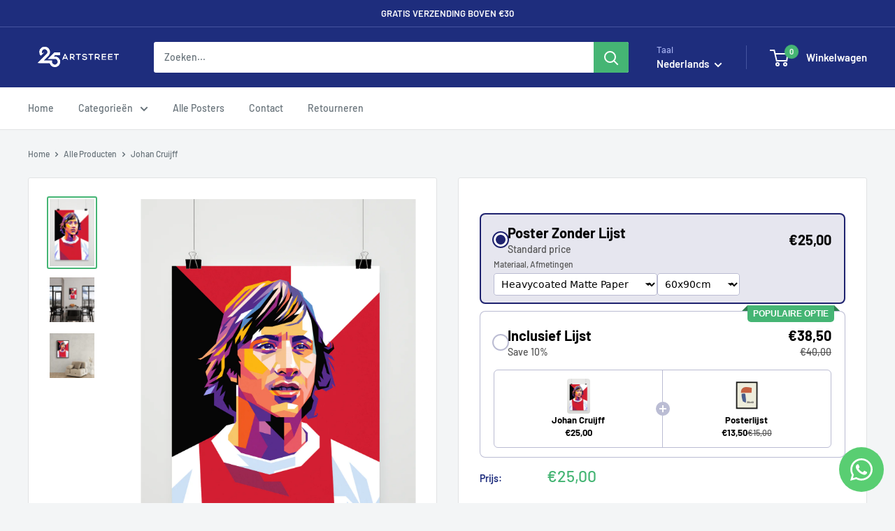

--- FILE ---
content_type: text/html; charset=utf-8
request_url: https://25artstreet.nl/products/2138?option_values=1989183013213,10931391856989&section_id=template--24341518549341__main
body_size: 3698
content:
<div id="shopify-section-template--24341518549341__main" class="shopify-section"><section data-section-id="template--24341518549341__main" data-section-type="product" data-section-settings="{
  &quot;showShippingEstimator&quot;: false,
  &quot;galleryTransitionEffect&quot;: &quot;fade&quot;,
  &quot;enableImageZoom&quot;: false,
  &quot;zoomEffect&quot;: &quot;inside&quot;,
  &quot;enableVideoLooping&quot;: false,
  &quot;productOptions&quot;: [&quot;Materiaal&quot;,&quot;Afmetingen&quot;],
  &quot;infoOverflowScroll&quot;: true,
  &quot;isQuickView&quot;: false
}">
  <div class="container container--flush">
    <div class="page__sub-header">
      <nav aria-label="Broodkruimel" class="breadcrumb">
        <ol class="breadcrumb__list" role="list">
          <li class="breadcrumb__item">
            <a class="breadcrumb__link link" href="/">Home</a><svg focusable="false" class="icon icon--arrow-right " viewBox="0 0 8 12" role="presentation">
      <path stroke="currentColor" stroke-width="2" d="M2 2l4 4-4 4" fill="none" stroke-linecap="square"></path>
    </svg></li>

          <li class="breadcrumb__item"><a class="breadcrumb__link link" href="/collections/all">Alle Producten</a><svg focusable="false" class="icon icon--arrow-right " viewBox="0 0 8 12" role="presentation">
      <path stroke="currentColor" stroke-width="2" d="M2 2l4 4-4 4" fill="none" stroke-linecap="square"></path>
    </svg></li>

          <li class="breadcrumb__item">
            <span class="breadcrumb__link" aria-current="page">Johan Cruijff</span>
          </li>
        </ol>
      </nav></div><product-rerender id="product-info-8979430703453-template--24341518549341__main" observe-form="product-form-main-8979430703453-template--24341518549341__main" allow-partial-rerender>
      <div class="product-block-list product-block-list--small">
        <div class="product-block-list__wrapper"><div class="product-block-list__item product-block-list__item--gallery">
              <div class="card">
    <div class="card__section card__section--tight">
      <div class="product-gallery product-gallery--with-thumbnails"><div class="product-gallery__carousel-wrapper">
          <div class="product-gallery__carousel " data-media-count="3" data-initial-media-id="48093781033309"><div class="product-gallery__carousel-item is-selected " tabindex="-1" data-media-id="48093781033309" data-media-type="image"  ><div class="product-gallery__size-limiter" style="max-width: 1158px"><div class="aspect-ratio" style="padding-bottom: 149.91364421416233%"><img src="//25artstreet.nl/cdn/shop/files/2138.png?v=1740952024&amp;width=1158" alt="Johan Cruijff" srcset="//25artstreet.nl/cdn/shop/files/2138.png?v=1740952024&amp;width=400 400w, //25artstreet.nl/cdn/shop/files/2138.png?v=1740952024&amp;width=500 500w, //25artstreet.nl/cdn/shop/files/2138.png?v=1740952024&amp;width=600 600w, //25artstreet.nl/cdn/shop/files/2138.png?v=1740952024&amp;width=700 700w, //25artstreet.nl/cdn/shop/files/2138.png?v=1740952024&amp;width=800 800w, //25artstreet.nl/cdn/shop/files/2138.png?v=1740952024&amp;width=900 900w, //25artstreet.nl/cdn/shop/files/2138.png?v=1740952024&amp;width=1000 1000w, //25artstreet.nl/cdn/shop/files/2138.png?v=1740952024&amp;width=1100 1100w" width="1158" height="1736" loading="lazy" class="product-gallery__image" data-zoom="//25artstreet.nl/cdn/shop/files/2138.png?v=1740952024&amp;width=1800" data-zoom-width="1158"></div>
                    </div></div><div class="product-gallery__carousel-item  " tabindex="-1" data-media-id="48093781066077" data-media-type="image"  ><div class="product-gallery__size-limiter" style="max-width: 2000px"><div class="aspect-ratio" style="padding-bottom: 100.0%"><img src="//25artstreet.nl/cdn/shop/files/2138_1.png?v=1740952024&amp;width=2000" alt="Johan Cruijff" srcset="//25artstreet.nl/cdn/shop/files/2138_1.png?v=1740952024&amp;width=400 400w, //25artstreet.nl/cdn/shop/files/2138_1.png?v=1740952024&amp;width=500 500w, //25artstreet.nl/cdn/shop/files/2138_1.png?v=1740952024&amp;width=600 600w, //25artstreet.nl/cdn/shop/files/2138_1.png?v=1740952024&amp;width=700 700w, //25artstreet.nl/cdn/shop/files/2138_1.png?v=1740952024&amp;width=800 800w, //25artstreet.nl/cdn/shop/files/2138_1.png?v=1740952024&amp;width=900 900w, //25artstreet.nl/cdn/shop/files/2138_1.png?v=1740952024&amp;width=1000 1000w, //25artstreet.nl/cdn/shop/files/2138_1.png?v=1740952024&amp;width=1100 1100w, //25artstreet.nl/cdn/shop/files/2138_1.png?v=1740952024&amp;width=1200 1200w" width="2000" height="2000" loading="lazy" class="product-gallery__image" data-zoom="//25artstreet.nl/cdn/shop/files/2138_1.png?v=1740952024&amp;width=1800" data-zoom-width="1800"></div>
                    </div></div><div class="product-gallery__carousel-item  " tabindex="-1" data-media-id="48093781098845" data-media-type="image"  ><div class="product-gallery__size-limiter" style="max-width: 2000px"><div class="aspect-ratio" style="padding-bottom: 100.0%"><img src="//25artstreet.nl/cdn/shop/files/2138_2.png?v=1740952025&amp;width=2000" alt="Johan Cruijff" srcset="//25artstreet.nl/cdn/shop/files/2138_2.png?v=1740952025&amp;width=400 400w, //25artstreet.nl/cdn/shop/files/2138_2.png?v=1740952025&amp;width=500 500w, //25artstreet.nl/cdn/shop/files/2138_2.png?v=1740952025&amp;width=600 600w, //25artstreet.nl/cdn/shop/files/2138_2.png?v=1740952025&amp;width=700 700w, //25artstreet.nl/cdn/shop/files/2138_2.png?v=1740952025&amp;width=800 800w, //25artstreet.nl/cdn/shop/files/2138_2.png?v=1740952025&amp;width=900 900w, //25artstreet.nl/cdn/shop/files/2138_2.png?v=1740952025&amp;width=1000 1000w, //25artstreet.nl/cdn/shop/files/2138_2.png?v=1740952025&amp;width=1100 1100w, //25artstreet.nl/cdn/shop/files/2138_2.png?v=1740952025&amp;width=1200 1200w" width="2000" height="2000" loading="lazy" class="product-gallery__image" data-zoom="//25artstreet.nl/cdn/shop/files/2138_2.png?v=1740952025&amp;width=1800" data-zoom-width="1800"></div>
                    </div></div></div></div><div class="scroller">
            <div class="scroller__inner">
              <div class="product-gallery__thumbnail-list"><a href="//25artstreet.nl/cdn/shop/files/2138_1024x.png?v=1740952024" rel="noopener" class="product-gallery__thumbnail is-nav-selected " data-media-id="48093781033309" ><img src="//25artstreet.nl/cdn/shop/files/2138.png?v=1740952024&amp;width=1158" alt="Johan Cruijff" srcset="//25artstreet.nl/cdn/shop/files/2138.png?v=1740952024&amp;width=130 130w, //25artstreet.nl/cdn/shop/files/2138.png?v=1740952024&amp;width=260 260w, //25artstreet.nl/cdn/shop/files/2138.png?v=1740952024&amp;width=390 390w" width="1158" height="1736" loading="lazy" sizes="130px"></a><a href="//25artstreet.nl/cdn/shop/files/2138_1_1024x.png?v=1740952024" rel="noopener" class="product-gallery__thumbnail  " data-media-id="48093781066077" ><img src="//25artstreet.nl/cdn/shop/files/2138_1.png?v=1740952024&amp;width=2000" alt="Johan Cruijff" srcset="//25artstreet.nl/cdn/shop/files/2138_1.png?v=1740952024&amp;width=130 130w, //25artstreet.nl/cdn/shop/files/2138_1.png?v=1740952024&amp;width=260 260w, //25artstreet.nl/cdn/shop/files/2138_1.png?v=1740952024&amp;width=390 390w" width="2000" height="2000" loading="lazy" sizes="130px"></a><a href="//25artstreet.nl/cdn/shop/files/2138_2_1024x.png?v=1740952025" rel="noopener" class="product-gallery__thumbnail  " data-media-id="48093781098845" ><img src="//25artstreet.nl/cdn/shop/files/2138_2.png?v=1740952025&amp;width=2000" alt="Johan Cruijff" srcset="//25artstreet.nl/cdn/shop/files/2138_2.png?v=1740952025&amp;width=130 130w, //25artstreet.nl/cdn/shop/files/2138_2.png?v=1740952025&amp;width=260 260w, //25artstreet.nl/cdn/shop/files/2138_2.png?v=1740952025&amp;width=390 390w" width="2000" height="2000" loading="lazy" sizes="130px"></a></div>
            </div>
          </div></div>
    </div>
  </div>
            </div><div class="product-block-list__item product-block-list__item--info"><div class="card card--collapsed card--sticky"><div class="card__section">
    <product-form><form method="post" action="/cart/add" id="product-form-main-8979430703453-template--24341518549341__main" accept-charset="UTF-8" class="product-form" enctype="multipart/form-data"><input type="hidden" name="form_type" value="product" /><input type="hidden" name="utf8" value="✓" /><div class="product-info__block-item product-info__block-item--variant-selector" data-block-id="variant_selector" data-block-type="variant-selector" ><variant-picker handle="2138" section-id="template--24341518549341__main" form-id="product-form-main-8979430703453-template--24341518549341__main" update-url  class="product-form__variants" ><script data-variant type="application/json">{"id":56638035165533,"title":"Heavycoated Matte Paper \/ 50x70cm","option1":"Heavycoated Matte Paper","option2":"50x70cm","option3":null,"sku":"S2138","requires_shipping":true,"taxable":true,"featured_image":null,"available":true,"name":"Johan Cruijff - Heavycoated Matte Paper \/ 50x70cm","public_title":"Heavycoated Matte Paper \/ 50x70cm","options":["Heavycoated Matte Paper","50x70cm"],"price":2000,"weight":140,"compare_at_price":null,"inventory_management":"shopify","barcode":null,"requires_selling_plan":false,"selling_plan_allocations":[]}</script><div class="product-form__option"><span class="product-form__option-name text--strong">Materiaal: <span class="product-form__selected-value">Heavycoated Matte Paper</span></span>

            <div class="block-swatch-list"><div class="block-swatch "><input class="block-swatch__radio product-form__single-selector" type="radio" name="option1" id="option1-1" value="1989183013213" form="product-form-main-8979430703453-template--24341518549341__main" checked data-option-position="1">
                    <label class="block-swatch__item" for="option1-1" title="Heavycoated Matte Paper">
                      <span class="block-swatch__item-text">Heavycoated Matte Paper</span>
                    </label></div></div></div><div class="product-form__option"><span class="product-form__option-name text--strong">Afmetingen: <span class="product-form__selected-value">50x70cm</span></span>

            <div class="block-swatch-list"><div class="block-swatch "><input class="block-swatch__radio product-form__single-selector" type="radio" name="option2" id="option2-1" value="10931391824221" form="product-form-main-8979430703453-template--24341518549341__main"  data-option-position="2">
                    <label class="block-swatch__item" for="option2-1" title="60x90cm">
                      <span class="block-swatch__item-text">60x90cm</span>
                    </label></div><div class="block-swatch "><input class="block-swatch__radio product-form__single-selector" type="radio" name="option2" id="option2-2" value="10931391856989" form="product-form-main-8979430703453-template--24341518549341__main" checked data-option-position="2">
                    <label class="block-swatch__item" for="option2-2" title="50x70cm">
                      <span class="block-swatch__item-text">50x70cm</span>
                    </label></div></div></div><div class="no-js product-form__option">
      <label class="product-form__option-name text--strong" for="product-select-8979430703453">Variant</label>

      <div class="select-wrapper select-wrapper--primary">
        <select id="product-select-8979430703453" name="id"><option   value="56638035132765" data-sku="2138">Heavycoated Matte Paper / 60x90cm - €25,00</option><option selected="selected"  value="56638035165533" data-sku="S2138">Heavycoated Matte Paper / 50x70cm - €20,00</option></select>
      </div>
    </div>
  </variant-picker><div class="product-form__info-list">
  <div class="product-form__info-item">
    <span class="product-form__info-title text--strong">Prijs:</span>

    <div class="product-form__info-content" role="region" aria-live="polite">
      <div class="price-list"><span class="price">
            <span class="visually-hidden">Uitverkoop prijs</span>€20,00 EUR</span></div>

      <div class="product-form__price-info" style="display: none">
        <div class="unit-price-measurement">
          <span class="unit-price-measurement__price"></span>
          <span class="unit-price-measurement__separator">/ </span>

          <span class="unit-price-measurement__reference-value"></span>

          <span class="unit-price-measurement__reference-unit"></span>
        </div>
      </div></div>
  </div><div class="product-form__info-item product-form__info-item--quantity">
        <label for="template--24341518549341__main-8979430703453-quantity" class="product-form__info-title text--strong">Hoeveelheid:</label>

        <div class="product-form__info-content"><div class="product-form__quantity-with-rules">
            <quantity-picker class="quantity-selector quantity-selector--product">
              <button type="button" class="quantity-selector__button" data-action="decrease-picker-quantity" aria-label="Verminder hoeveelheid" title="Verminder hoeveelheid"><svg focusable="false" class="icon icon--minus " viewBox="0 0 10 2" role="presentation">
      <path d="M10 0v2H0V0z" fill="currentColor"></path>
    </svg></button>
              <input id="template--24341518549341__main-8979430703453-quantity" type="number" name="quantity" aria-label="Hoeveelheid" class="quantity-selector__value" inputmode="numeric" value="1" step="1" min="1" >
              <button type="button" class="quantity-selector__button" data-action="increase-picker-quantity" aria-label="Verhoog hoeveelheid" title="Verhoog hoeveelheid"><svg focusable="false" class="icon icon--plus " viewBox="0 0 10 10" role="presentation">
      <path d="M6 4h4v2H6v4H4V6H0V4h4V0h2v4z" fill="currentColor" fill-rule="evenodd"></path>
    </svg></button>
            </quantity-picker></div>
        </div>
      </div></div>
</div><div class="product-info__block-item product-info__block-item--description" data-block-id="description" data-block-type="description" ></div><div class="product-info__block-item product-info__block-item--buy-buttons" data-block-id="buy_buttons" data-block-type="buy-buttons" ><div class="product-form__buy-buttons" ><div class="product-form__payment-container"><button type="submit" class="product-form__add-button button button--primary" data-action="add-to-cart">Voeg toe aan winkelwagen</button></div>
</div>
</div><input type="hidden" name="product-id" value="8979430703453" /><input type="hidden" name="section-id" value="template--24341518549341__main" /></form></product-form>
  </div>
</div></div><div class="product-block-list__item product-block-list__item--description" >
                    <div class="card"><div class="card__header">
                          <h2 class="card__title heading h3">Omschrijving</h2>
                        </div>

                        <div class="card__section expandable-content" aria-expanded="false">
                          <div class="rte text--pull">
                            <h2 style="line-height:1.25em;margin:16px 0px 16px 0px">Johan Cruijff Poster</h2><p style="line-height:1.25em;margin:16px 0px 16px 0px;font-size:16px">Johan Cruijff Poster Uniek Gemaakte Digitale Art van Hoge Kwaliteit. Geprint op 180 gram Matte Coated Papier in Nederland en FSC-gecertificeerd.</p><ul style="line-height:1.25em;margin:16px 0px 16px 0px;font-size:18px;list-style-type:disc">
<li style="margin:0 0 16px 0;text-indent:0px">Unieke Designs aan Digitale Kunst</li>
<li style="margin:0 0 16px 0;text-indent:0px">Geprint op 180 gram Matte Coated Papier</li>
<li style="margin:0 0 16px 0;text-indent:0px">In Nederland Geprint en FSC-gecertificeerd</li>
<li style="margin:0 0 16px 0;text-indent:0px">Deze Poster Komt Zonder Lijst</li>
</ul><h3 style="line-height:1.25em;margin:16px 0px 16px 0px">Perfect Voor de Sportkamer</h3><p style="line-height:1.25em;margin:16px 0px 16px 0px;font-size:16px">De Johan Cruijff Poster is perfect voor de sportkamer met zijn inspirerende en iconische uitstraling. Breng de energie van de legendarische voetballer in uw ruimte.</p><h3 style="line-height:1.25em;margin:16px 0px 16px 0px">Meer Posters Meer Korting</h3><p style="line-height:1.25em;margin:16px 0px 16px 0px;font-size:16px">Draag bij aan uw collectie door meer posters te kopen en geniet van gratis levering en mogelijke kortingen. Bekijk ook onze poster categorie voor meer prachtige ontwerpen.</p><span style="line-height:1.25em;margin:16px 0px 16px 0px">Tags: Johan Cruijff Poster, Digitale Kunst, Matte Coated Papier, Inspirerend, Voetbal</span>
                          </div><button class="expandable-content__toggle">
                              <span class="expandable-content__toggle-icon"></span>
                              <span class="expandable-content__toggle-text" data-view-more="Meer zien" data-view-less="Minder zien">Meer zien</span>
                            </button></div></div>
                  </div></div>
      </div>
    </product-rerender>
  </div>
</section>
<template>
  <section data-section-id="template--24341518549341__main" data-section-type="product-quick-view" data-section-settings="{
  &quot;showShippingEstimator&quot;: false,
  &quot;galleryTransitionEffect&quot;: &quot;fade&quot;,
  &quot;enableImageZoom&quot;: false,
  &quot;zoomEffect&quot;: &quot;inside&quot;,
  &quot;enableVideoLooping&quot;: false,
  &quot;infoOverflowScroll&quot;: false,
  &quot;productOptions&quot;: [&quot;Materiaal&quot;,&quot;Afmetingen&quot;],
  &quot;isQuickView&quot;: true
}">
    <product-rerender id="quick-buy-modal-content" observe-form="product-form-quick-buy-8979430703453-template--24341518549341__main" allow-partial-rerender>
      <div class="featured-product"><div class="card">
    <div class="card__section card__section--tight">
      <div class="product-gallery product-gallery--with-thumbnails"><div class="product-gallery__carousel-wrapper">
          <div class="product-gallery__carousel " data-media-count="3" data-initial-media-id="48093781033309"><div class="product-gallery__carousel-item is-selected " tabindex="-1" data-media-id="48093781033309" data-media-type="image"  ><div class="product-gallery__size-limiter" style="max-width: 1158px"><div class="aspect-ratio" style="padding-bottom: 149.91364421416233%"><img src="//25artstreet.nl/cdn/shop/files/2138.png?v=1740952024&amp;width=1158" alt="Johan Cruijff" srcset="//25artstreet.nl/cdn/shop/files/2138.png?v=1740952024&amp;width=400 400w, //25artstreet.nl/cdn/shop/files/2138.png?v=1740952024&amp;width=500 500w, //25artstreet.nl/cdn/shop/files/2138.png?v=1740952024&amp;width=600 600w, //25artstreet.nl/cdn/shop/files/2138.png?v=1740952024&amp;width=700 700w, //25artstreet.nl/cdn/shop/files/2138.png?v=1740952024&amp;width=800 800w, //25artstreet.nl/cdn/shop/files/2138.png?v=1740952024&amp;width=900 900w, //25artstreet.nl/cdn/shop/files/2138.png?v=1740952024&amp;width=1000 1000w, //25artstreet.nl/cdn/shop/files/2138.png?v=1740952024&amp;width=1100 1100w" width="1158" height="1736" loading="lazy" class="product-gallery__image" data-zoom="//25artstreet.nl/cdn/shop/files/2138.png?v=1740952024&amp;width=1800" data-zoom-width="1158"></div>
                    </div></div><div class="product-gallery__carousel-item  " tabindex="-1" data-media-id="48093781066077" data-media-type="image"  ><div class="product-gallery__size-limiter" style="max-width: 2000px"><div class="aspect-ratio" style="padding-bottom: 100.0%"><img src="//25artstreet.nl/cdn/shop/files/2138_1.png?v=1740952024&amp;width=2000" alt="Johan Cruijff" srcset="//25artstreet.nl/cdn/shop/files/2138_1.png?v=1740952024&amp;width=400 400w, //25artstreet.nl/cdn/shop/files/2138_1.png?v=1740952024&amp;width=500 500w, //25artstreet.nl/cdn/shop/files/2138_1.png?v=1740952024&amp;width=600 600w, //25artstreet.nl/cdn/shop/files/2138_1.png?v=1740952024&amp;width=700 700w, //25artstreet.nl/cdn/shop/files/2138_1.png?v=1740952024&amp;width=800 800w, //25artstreet.nl/cdn/shop/files/2138_1.png?v=1740952024&amp;width=900 900w, //25artstreet.nl/cdn/shop/files/2138_1.png?v=1740952024&amp;width=1000 1000w, //25artstreet.nl/cdn/shop/files/2138_1.png?v=1740952024&amp;width=1100 1100w, //25artstreet.nl/cdn/shop/files/2138_1.png?v=1740952024&amp;width=1200 1200w" width="2000" height="2000" loading="lazy" class="product-gallery__image" data-zoom="//25artstreet.nl/cdn/shop/files/2138_1.png?v=1740952024&amp;width=1800" data-zoom-width="1800"></div>
                    </div></div><div class="product-gallery__carousel-item  " tabindex="-1" data-media-id="48093781098845" data-media-type="image"  ><div class="product-gallery__size-limiter" style="max-width: 2000px"><div class="aspect-ratio" style="padding-bottom: 100.0%"><img src="//25artstreet.nl/cdn/shop/files/2138_2.png?v=1740952025&amp;width=2000" alt="Johan Cruijff" srcset="//25artstreet.nl/cdn/shop/files/2138_2.png?v=1740952025&amp;width=400 400w, //25artstreet.nl/cdn/shop/files/2138_2.png?v=1740952025&amp;width=500 500w, //25artstreet.nl/cdn/shop/files/2138_2.png?v=1740952025&amp;width=600 600w, //25artstreet.nl/cdn/shop/files/2138_2.png?v=1740952025&amp;width=700 700w, //25artstreet.nl/cdn/shop/files/2138_2.png?v=1740952025&amp;width=800 800w, //25artstreet.nl/cdn/shop/files/2138_2.png?v=1740952025&amp;width=900 900w, //25artstreet.nl/cdn/shop/files/2138_2.png?v=1740952025&amp;width=1000 1000w, //25artstreet.nl/cdn/shop/files/2138_2.png?v=1740952025&amp;width=1100 1100w, //25artstreet.nl/cdn/shop/files/2138_2.png?v=1740952025&amp;width=1200 1200w" width="2000" height="2000" loading="lazy" class="product-gallery__image" data-zoom="//25artstreet.nl/cdn/shop/files/2138_2.png?v=1740952025&amp;width=1800" data-zoom-width="1800"></div>
                    </div></div></div></div><div class="scroller">
            <div class="scroller__inner">
              <div class="product-gallery__thumbnail-list"><a href="//25artstreet.nl/cdn/shop/files/2138_1024x.png?v=1740952024" rel="noopener" class="product-gallery__thumbnail is-nav-selected " data-media-id="48093781033309" ><img src="//25artstreet.nl/cdn/shop/files/2138.png?v=1740952024&amp;width=1158" alt="Johan Cruijff" srcset="//25artstreet.nl/cdn/shop/files/2138.png?v=1740952024&amp;width=130 130w, //25artstreet.nl/cdn/shop/files/2138.png?v=1740952024&amp;width=260 260w, //25artstreet.nl/cdn/shop/files/2138.png?v=1740952024&amp;width=390 390w" width="1158" height="1736" loading="lazy" sizes="130px"></a><a href="//25artstreet.nl/cdn/shop/files/2138_1_1024x.png?v=1740952024" rel="noopener" class="product-gallery__thumbnail  " data-media-id="48093781066077" ><img src="//25artstreet.nl/cdn/shop/files/2138_1.png?v=1740952024&amp;width=2000" alt="Johan Cruijff" srcset="//25artstreet.nl/cdn/shop/files/2138_1.png?v=1740952024&amp;width=130 130w, //25artstreet.nl/cdn/shop/files/2138_1.png?v=1740952024&amp;width=260 260w, //25artstreet.nl/cdn/shop/files/2138_1.png?v=1740952024&amp;width=390 390w" width="2000" height="2000" loading="lazy" sizes="130px"></a><a href="//25artstreet.nl/cdn/shop/files/2138_2_1024x.png?v=1740952025" rel="noopener" class="product-gallery__thumbnail  " data-media-id="48093781098845" ><img src="//25artstreet.nl/cdn/shop/files/2138_2.png?v=1740952025&amp;width=2000" alt="Johan Cruijff" srcset="//25artstreet.nl/cdn/shop/files/2138_2.png?v=1740952025&amp;width=130 130w, //25artstreet.nl/cdn/shop/files/2138_2.png?v=1740952025&amp;width=260 260w, //25artstreet.nl/cdn/shop/files/2138_2.png?v=1740952025&amp;width=390 390w" width="2000" height="2000" loading="lazy" sizes="130px"></a></div>
            </div>
          </div></div>
    </div>
  </div><div class="card card--collapsed card--sticky"><div class="card__section">
    <product-form><form method="post" action="/cart/add" id="product-form-quick-buy-8979430703453-template--24341518549341__main" accept-charset="UTF-8" class="product-form" enctype="multipart/form-data"><input type="hidden" name="form_type" value="product" /><input type="hidden" name="utf8" value="✓" /><div class="product-info__block-item product-info__block-item--variant-selector" data-block-id="variant_selector" data-block-type="variant-selector" ><variant-picker handle="2138" section-id="template--24341518549341__main" form-id="product-form-quick-buy-8979430703453-template--24341518549341__main"   class="product-form__variants" ><script data-variant type="application/json">{"id":56638035165533,"title":"Heavycoated Matte Paper \/ 50x70cm","option1":"Heavycoated Matte Paper","option2":"50x70cm","option3":null,"sku":"S2138","requires_shipping":true,"taxable":true,"featured_image":null,"available":true,"name":"Johan Cruijff - Heavycoated Matte Paper \/ 50x70cm","public_title":"Heavycoated Matte Paper \/ 50x70cm","options":["Heavycoated Matte Paper","50x70cm"],"price":2000,"weight":140,"compare_at_price":null,"inventory_management":"shopify","barcode":null,"requires_selling_plan":false,"selling_plan_allocations":[]}</script><div class="product-form__option"><span class="product-form__option-name text--strong">Materiaal: <span class="product-form__selected-value">Heavycoated Matte Paper</span></span>

            <div class="block-swatch-list"><div class="block-swatch "><input class="block-swatch__radio product-form__single-selector" type="radio" name="option1" id="option1-1" value="1989183013213" form="product-form-quick-buy-8979430703453-template--24341518549341__main" checked data-option-position="1">
                    <label class="block-swatch__item" for="option1-1" title="Heavycoated Matte Paper">
                      <span class="block-swatch__item-text">Heavycoated Matte Paper</span>
                    </label></div></div></div><div class="product-form__option"><span class="product-form__option-name text--strong">Afmetingen: <span class="product-form__selected-value">50x70cm</span></span>

            <div class="block-swatch-list"><div class="block-swatch "><input class="block-swatch__radio product-form__single-selector" type="radio" name="option2" id="option2-1" value="10931391824221" form="product-form-quick-buy-8979430703453-template--24341518549341__main"  data-option-position="2">
                    <label class="block-swatch__item" for="option2-1" title="60x90cm">
                      <span class="block-swatch__item-text">60x90cm</span>
                    </label></div><div class="block-swatch "><input class="block-swatch__radio product-form__single-selector" type="radio" name="option2" id="option2-2" value="10931391856989" form="product-form-quick-buy-8979430703453-template--24341518549341__main" checked data-option-position="2">
                    <label class="block-swatch__item" for="option2-2" title="50x70cm">
                      <span class="block-swatch__item-text">50x70cm</span>
                    </label></div></div></div><div class="no-js product-form__option">
      <label class="product-form__option-name text--strong" for="product-select-8979430703453">Variant</label>

      <div class="select-wrapper select-wrapper--primary">
        <select id="product-select-8979430703453" name="id"><option   value="56638035132765" data-sku="2138">Heavycoated Matte Paper / 60x90cm - €25,00</option><option selected="selected"  value="56638035165533" data-sku="S2138">Heavycoated Matte Paper / 50x70cm - €20,00</option></select>
      </div>
    </div>
  </variant-picker><div class="product-form__info-list">
  <div class="product-form__info-item">
    <span class="product-form__info-title text--strong">Prijs:</span>

    <div class="product-form__info-content" role="region" aria-live="polite">
      <div class="price-list"><span class="price">
            <span class="visually-hidden">Uitverkoop prijs</span>€20,00 EUR</span></div>

      <div class="product-form__price-info" style="display: none">
        <div class="unit-price-measurement">
          <span class="unit-price-measurement__price"></span>
          <span class="unit-price-measurement__separator">/ </span>

          <span class="unit-price-measurement__reference-value"></span>

          <span class="unit-price-measurement__reference-unit"></span>
        </div>
      </div></div>
  </div><div class="product-form__info-item product-form__info-item--quantity">
        <label for="template--24341518549341__main-8979430703453-quantity" class="product-form__info-title text--strong">Hoeveelheid:</label>

        <div class="product-form__info-content"><div class="product-form__quantity-with-rules">
            <quantity-picker class="quantity-selector quantity-selector--product">
              <button type="button" class="quantity-selector__button" data-action="decrease-picker-quantity" aria-label="Verminder hoeveelheid" title="Verminder hoeveelheid"><svg focusable="false" class="icon icon--minus " viewBox="0 0 10 2" role="presentation">
      <path d="M10 0v2H0V0z" fill="currentColor"></path>
    </svg></button>
              <input id="template--24341518549341__main-8979430703453-quantity" type="number" name="quantity" aria-label="Hoeveelheid" class="quantity-selector__value" inputmode="numeric" value="1" step="1" min="1" >
              <button type="button" class="quantity-selector__button" data-action="increase-picker-quantity" aria-label="Verhoog hoeveelheid" title="Verhoog hoeveelheid"><svg focusable="false" class="icon icon--plus " viewBox="0 0 10 10" role="presentation">
      <path d="M6 4h4v2H6v4H4V6H0V4h4V0h2v4z" fill="currentColor" fill-rule="evenodd"></path>
    </svg></button>
            </quantity-picker></div>
        </div>
      </div></div>
</div><div class="product-info__block-item product-info__block-item--description" data-block-id="description" data-block-type="description" ></div><div class="product-info__block-item product-info__block-item--buy-buttons" data-block-id="buy_buttons" data-block-type="buy-buttons" ><div class="product-form__buy-buttons" ><div class="product-form__payment-container"><button type="submit" class="product-form__add-button button button--primary" data-action="add-to-cart">Voeg toe aan winkelwagen</button></div>
</div>
</div><input type="hidden" name="product-id" value="8979430703453" /><input type="hidden" name="section-id" value="template--24341518549341__main" /></form></product-form>
  </div>
</div></div>
    </product-rerender>
  </section>
</template>

<script>
  window.ShopifyXR=window.ShopifyXR||function(){(ShopifyXR.q=ShopifyXR.q||[]).push(arguments)};
  ShopifyXR('addModels', []);

  // We save the ID of the product in the local storage, as it can be used by the "recently viewed products" section
  (() => {
    let items = JSON.parse(localStorage.getItem('recentlyViewedProducts') || '[]');

    // If the product already exists we first remove it
    if (items.includes(8979430703453)) {
      items.splice(items.indexOf(8979430703453), 1);
    }

    items.unshift(8979430703453);

    // Then, we save the current product into the local storage, by keeping only the 18 most recent
    try {
      localStorage.setItem('recentlyViewedProducts', JSON.stringify(items.slice(0, 18)));
    } catch (error) {
      // Do nothing, this may happen in Safari in incognito mode
    }
  })();
</script>


<style> #shopify-section-template--24341518549341__main /* Actuele prijs groen */.price.price--highlight {color: #16a34a !important; /* Groen */} #shopify-section-template--24341518549341__main /* Oude prijs grijs */.price.price--compare {color: #9ca3af !important; /* Grijs */} </style></div>

--- FILE ---
content_type: text/javascript
request_url: https://25artstreet.nl/cdn/shop/t/19/assets/theme.js?v=21031431202991494661734479508
body_size: 61387
content:
var __create=Object.create,__defProp=Object.defineProperty,__getOwnPropDesc=Object.getOwnPropertyDescriptor,__getOwnPropNames=Object.getOwnPropertyNames,__getProtoOf=Object.getPrototypeOf,__hasOwnProp=Object.prototype.hasOwnProperty,__typeError=msg=>{throw TypeError(msg)},__commonJS=(cb,mod)=>function(){return mod||(0,cb[__getOwnPropNames(cb)[0]])((mod={exports:{}}).exports,mod),mod.exports},__copyProps=(to,from,except,desc)=>{if(from&&typeof from=="object"||typeof from=="function")for(let key of __getOwnPropNames(from))!__hasOwnProp.call(to,key)&&key!==except&&__defProp(to,key,{get:()=>from[key],enumerable:!(desc=__getOwnPropDesc(from,key))||desc.enumerable});return to},__toESM=(mod,isNodeMode,target)=>(target=mod!=null?__create(__getProtoOf(mod)):{},__copyProps(isNodeMode||!mod||!mod.__esModule?__defProp(target,"default",{value:mod,enumerable:!0}):target,mod)),__accessCheck=(obj,member,msg)=>member.has(obj)||__typeError("Cannot "+msg),__privateGet=(obj,member,getter)=>(__accessCheck(obj,member,"read from private field"),getter?getter.call(obj):member.get(obj)),__privateAdd=(obj,member,value)=>member.has(obj)?__typeError("Cannot add the same private member more than once"):member instanceof WeakSet?member.add(obj):member.set(obj,value),__privateSet=(obj,member,value,setter)=>(__accessCheck(obj,member,"write to private field"),setter?setter.call(obj,value):member.set(obj,value),value),__privateMethod=(obj,member,method)=>(__accessCheck(obj,member,"access private method"),method),require_fastdom=__commonJS({"node_modules/fastdom/fastdom.js"(exports,module){(function(win){"use strict";var debug=function(){},raf=win.requestAnimationFrame||win.webkitRequestAnimationFrame||win.mozRequestAnimationFrame||win.msRequestAnimationFrame||function(cb){return setTimeout(cb,16)};function FastDom(){var self=this;self.reads=[],self.writes=[],self.raf=raf.bind(win),debug("initialized",self)}FastDom.prototype={constructor:FastDom,runTasks:function(tasks){debug("run tasks");for(var task;task=tasks.shift();)task()},measure:function(fn,ctx){debug("measure");var task=ctx?fn.bind(ctx):fn;return this.reads.push(task),scheduleFlush(this),task},mutate:function(fn,ctx){debug("mutate");var task=ctx?fn.bind(ctx):fn;return this.writes.push(task),scheduleFlush(this),task},clear:function(task){return debug("clear",task),remove(this.reads,task)||remove(this.writes,task)},extend:function(props){if(debug("extend",props),typeof props!="object")throw new Error("expected object");var child=Object.create(this);return mixin(child,props),child.fastdom=this,child.initialize&&child.initialize(),child},catch:null};function scheduleFlush(fastdom6){fastdom6.scheduled||(fastdom6.scheduled=!0,fastdom6.raf(flush.bind(null,fastdom6)),debug("flush scheduled"))}function flush(fastdom6){debug("flush");var writes=fastdom6.writes,reads=fastdom6.reads,error;try{debug("flushing reads",reads.length),fastdom6.runTasks(reads),debug("flushing writes",writes.length),fastdom6.runTasks(writes)}catch(e){error=e}if(fastdom6.scheduled=!1,(reads.length||writes.length)&&scheduleFlush(fastdom6),error)if(debug("task errored",error.message),fastdom6.catch)fastdom6.catch(error);else throw error}function remove(array,item){var index=array.indexOf(item);return!!~index&&!!array.splice(index,1)}function mixin(target,source){for(var key in source)source.hasOwnProperty(key)&&(target[key]=source[key])}var exports2=win.fastdom=win.fastdom||new FastDom;typeof define=="function"?define(function(){return exports2}):typeof module=="object"&&(module.exports=exports2)})(typeof window<"u"?window:typeof exports<"u"?exports:globalThis)}}),require_ev_emitter=__commonJS({"node_modules/ev-emitter/ev-emitter.js"(exports,module){(function(global,factory){typeof define=="function"&&define.amd?define(factory):typeof module=="object"&&module.exports?module.exports=factory():global.EvEmitter=factory()})(typeof window<"u"?window:exports,function(){"use strict";function EvEmitter(){}var proto=EvEmitter.prototype;return proto.on=function(eventName,listener){if(!(!eventName||!listener)){var events=this._events=this._events||{},listeners=events[eventName]=events[eventName]||[];return listeners.indexOf(listener)==-1&&listeners.push(listener),this}},proto.once=function(eventName,listener){if(!(!eventName||!listener)){this.on(eventName,listener);var onceEvents=this._onceEvents=this._onceEvents||{},onceListeners=onceEvents[eventName]=onceEvents[eventName]||{};return onceListeners[listener]=!0,this}},proto.off=function(eventName,listener){var listeners=this._events&&this._events[eventName];if(!(!listeners||!listeners.length)){var index=listeners.indexOf(listener);return index!=-1&&listeners.splice(index,1),this}},proto.emitEvent=function(eventName,args){var listeners=this._events&&this._events[eventName];if(!(!listeners||!listeners.length)){listeners=listeners.slice(0),args=args||[];for(var onceListeners=this._onceEvents&&this._onceEvents[eventName],i=0;i<listeners.length;i++){var listener=listeners[i],isOnce=onceListeners&&onceListeners[listener];isOnce&&(this.off(eventName,listener),delete onceListeners[listener]),listener.apply(this,args)}return this}},proto.allOff=function(){delete this._events,delete this._onceEvents},EvEmitter})}}),require_get_size=__commonJS({"node_modules/get-size/get-size.js"(exports,module){(function(window2,factory){typeof define=="function"&&define.amd?define(factory):typeof module=="object"&&module.exports?module.exports=factory():window2.getSize=factory()})(window,function(){"use strict";function getStyleSize(value){var num=parseFloat(value),isValid=value.indexOf("%")==-1&&!isNaN(num);return isValid&&num}function noop(){}var logError=typeof console>"u"?noop:function(message){console.error(message)},measurements=["paddingLeft","paddingRight","paddingTop","paddingBottom","marginLeft","marginRight","marginTop","marginBottom","borderLeftWidth","borderRightWidth","borderTopWidth","borderBottomWidth"],measurementsLength=measurements.length;function getZeroSize(){for(var size={width:0,height:0,innerWidth:0,innerHeight:0,outerWidth:0,outerHeight:0},i=0;i<measurementsLength;i++){var measurement=measurements[i];size[measurement]=0}return size}function getStyle(elem){var style=getComputedStyle(elem);return style||logError("Style returned "+style+". Are you running this code in a hidden iframe on Firefox? See https://bit.ly/getsizebug1"),style}var isSetup=!1,isBoxSizeOuter;function setup(){if(!isSetup){isSetup=!0;var div=document.createElement("div");div.style.width="200px",div.style.padding="1px 2px 3px 4px",div.style.borderStyle="solid",div.style.borderWidth="1px 2px 3px 4px",div.style.boxSizing="border-box";var body=document.body||document.documentElement;body.appendChild(div);var style=getStyle(div);isBoxSizeOuter=Math.round(getStyleSize(style.width))==200,getSize.isBoxSizeOuter=isBoxSizeOuter,body.removeChild(div)}}function getSize(elem){if(setup(),typeof elem=="string"&&(elem=document.querySelector(elem)),!(!elem||typeof elem!="object"||!elem.nodeType)){var style=getStyle(elem);if(style.display=="none")return getZeroSize();var size={};size.width=elem.offsetWidth,size.height=elem.offsetHeight;for(var isBorderBox=size.isBorderBox=style.boxSizing=="border-box",i=0;i<measurementsLength;i++){var measurement=measurements[i],value=style[measurement],num=parseFloat(value);size[measurement]=isNaN(num)?0:num}var paddingWidth=size.paddingLeft+size.paddingRight,paddingHeight=size.paddingTop+size.paddingBottom,marginWidth=size.marginLeft+size.marginRight,marginHeight=size.marginTop+size.marginBottom,borderWidth=size.borderLeftWidth+size.borderRightWidth,borderHeight=size.borderTopWidth+size.borderBottomWidth,isBorderBoxSizeOuter=isBorderBox&&isBoxSizeOuter,styleWidth=getStyleSize(style.width);styleWidth!==!1&&(size.width=styleWidth+(isBorderBoxSizeOuter?0:paddingWidth+borderWidth));var styleHeight=getStyleSize(style.height);return styleHeight!==!1&&(size.height=styleHeight+(isBorderBoxSizeOuter?0:paddingHeight+borderHeight)),size.innerWidth=size.width-(paddingWidth+borderWidth),size.innerHeight=size.height-(paddingHeight+borderHeight),size.outerWidth=size.width+marginWidth,size.outerHeight=size.height+marginHeight,size}}return getSize})}}),require_matches_selector=__commonJS({"node_modules/desandro-matches-selector/matches-selector.js"(exports,module){(function(window2,factory){"use strict";typeof define=="function"&&define.amd?define(factory):typeof module=="object"&&module.exports?module.exports=factory():window2.matchesSelector=factory()})(window,function(){"use strict";var matchesMethod=function(){var ElemProto=window.Element.prototype;if(ElemProto.matches)return"matches";if(ElemProto.matchesSelector)return"matchesSelector";for(var prefixes=["webkit","moz","ms","o"],i=0;i<prefixes.length;i++){var prefix=prefixes[i],method=prefix+"MatchesSelector";if(ElemProto[method])return method}}();return function(elem,selector){return elem[matchesMethod](selector)}})}}),require_utils=__commonJS({"node_modules/fizzy-ui-utils/utils.js"(exports,module){(function(window2,factory){typeof define=="function"&&define.amd?define(["desandro-matches-selector/matches-selector"],function(matchesSelector){return factory(window2,matchesSelector)}):typeof module=="object"&&module.exports?module.exports=factory(window2,require_matches_selector()):window2.fizzyUIUtils=factory(window2,window2.matchesSelector)})(window,function(window2,matchesSelector){"use strict";var utils={};utils.extend=function(a,b){for(var prop in b)a[prop]=b[prop];return a},utils.modulo=function(num,div){return(num%div+div)%div};var arraySlice=Array.prototype.slice;utils.makeArray=function(obj){if(Array.isArray(obj))return obj;if(obj==null)return[];var isArrayLike=typeof obj=="object"&&typeof obj.length=="number";return isArrayLike?arraySlice.call(obj):[obj]},utils.removeFrom=function(ary,obj){var index=ary.indexOf(obj);index!=-1&&ary.splice(index,1)},utils.getParent=function(elem,selector){for(;elem.parentNode&&elem!=document.body;)if(elem=elem.parentNode,matchesSelector(elem,selector))return elem},utils.getQueryElement=function(elem){return typeof elem=="string"?document.querySelector(elem):elem},utils.handleEvent=function(event2){var method="on"+event2.type;this[method]&&this[method](event2)},utils.filterFindElements=function(elems,selector){elems=utils.makeArray(elems);var ffElems=[];return elems.forEach(function(elem){if(elem instanceof HTMLElement){if(!selector){ffElems.push(elem);return}matchesSelector(elem,selector)&&ffElems.push(elem);for(var childElems=elem.querySelectorAll(selector),i=0;i<childElems.length;i++)ffElems.push(childElems[i])}}),ffElems},utils.debounceMethod=function(_class,methodName,threshold){threshold=threshold||100;var method=_class.prototype[methodName],timeoutName=methodName+"Timeout";_class.prototype[methodName]=function(){var timeout=this[timeoutName];clearTimeout(timeout);var args=arguments,_this=this;this[timeoutName]=setTimeout(function(){method.apply(_this,args),delete _this[timeoutName]},threshold)}},utils.docReady=function(callback){var readyState=document.readyState;readyState=="complete"||readyState=="interactive"?setTimeout(callback):document.addEventListener("DOMContentLoaded",callback)},utils.toDashed=function(str){return str.replace(/(.)([A-Z])/g,function(match,$1,$2){return $1+"-"+$2}).toLowerCase()};var console2=window2.console;return utils.htmlInit=function(WidgetClass,namespace){utils.docReady(function(){var dashedNamespace=utils.toDashed(namespace),dataAttr="data-"+dashedNamespace,dataAttrElems=document.querySelectorAll("["+dataAttr+"]"),jsDashElems=document.querySelectorAll(".js-"+dashedNamespace),elems=utils.makeArray(dataAttrElems).concat(utils.makeArray(jsDashElems)),dataOptionsAttr=dataAttr+"-options",jQuery=window2.jQuery;elems.forEach(function(elem){var attr=elem.getAttribute(dataAttr)||elem.getAttribute(dataOptionsAttr),options;try{options=attr&&JSON.parse(attr)}catch(error){console2&&console2.error("Error parsing "+dataAttr+" on "+elem.className+": "+error);return}var instance=new WidgetClass(elem,options);jQuery&&jQuery.data(elem,namespace,instance)})})},utils})}}),require_cell=__commonJS({"node_modules/flickity/js/cell.js"(exports,module){(function(window2,factory){typeof define=="function"&&define.amd?define(["get-size/get-size"],function(getSize){return factory(window2,getSize)}):typeof module=="object"&&module.exports?module.exports=factory(window2,require_get_size()):(window2.Flickity=window2.Flickity||{},window2.Flickity.Cell=factory(window2,window2.getSize))})(window,function(window2,getSize){"use strict";function Cell(elem,parent){this.element=elem,this.parent=parent,this.create()}var proto=Cell.prototype;return proto.create=function(){this.element.style.position="absolute",this.element.setAttribute("aria-hidden","true"),this.x=0,this.shift=0},proto.destroy=function(){this.unselect(),this.element.style.position="";var side=this.parent.originSide;this.element.style[side]="",this.element.removeAttribute("aria-hidden")},proto.getSize=function(){this.size=getSize(this.element)},proto.setPosition=function(x){this.x=x,this.updateTarget(),this.renderPosition(x)},proto.updateTarget=proto.setDefaultTarget=function(){var marginProperty=this.parent.originSide=="left"?"marginLeft":"marginRight";this.target=this.x+this.size[marginProperty]+this.size.width*this.parent.cellAlign},proto.renderPosition=function(x){var side=this.parent.originSide;this.element.style[side]=this.parent.getPositionValue(x)},proto.select=function(){this.element.classList.add("is-selected"),this.element.removeAttribute("aria-hidden")},proto.unselect=function(){this.element.classList.remove("is-selected"),this.element.setAttribute("aria-hidden","true")},proto.wrapShift=function(shift){this.shift=shift,this.renderPosition(this.x+this.parent.slideableWidth*shift)},proto.remove=function(){this.element.parentNode.removeChild(this.element)},Cell})}}),require_slide=__commonJS({"node_modules/flickity/js/slide.js"(exports,module){(function(window2,factory){typeof define=="function"&&define.amd?define(factory):typeof module=="object"&&module.exports?module.exports=factory():(window2.Flickity=window2.Flickity||{},window2.Flickity.Slide=factory())})(window,function(){"use strict";function Slide(parent){this.parent=parent,this.isOriginLeft=parent.originSide=="left",this.cells=[],this.outerWidth=0,this.height=0}var proto=Slide.prototype;return proto.addCell=function(cell){if(this.cells.push(cell),this.outerWidth+=cell.size.outerWidth,this.height=Math.max(cell.size.outerHeight,this.height),this.cells.length==1){this.x=cell.x;var beginMargin=this.isOriginLeft?"marginLeft":"marginRight";this.firstMargin=cell.size[beginMargin]}},proto.updateTarget=function(){var endMargin=this.isOriginLeft?"marginRight":"marginLeft",lastCell=this.getLastCell(),lastMargin=lastCell?lastCell.size[endMargin]:0,slideWidth=this.outerWidth-(this.firstMargin+lastMargin);this.target=this.x+this.firstMargin+slideWidth*this.parent.cellAlign},proto.getLastCell=function(){return this.cells[this.cells.length-1]},proto.select=function(){this.cells.forEach(function(cell){cell.select()})},proto.unselect=function(){this.cells.forEach(function(cell){cell.unselect()})},proto.getCellElements=function(){return this.cells.map(function(cell){return cell.element})},Slide})}}),require_animate=__commonJS({"node_modules/flickity/js/animate.js"(exports,module){(function(window2,factory){typeof define=="function"&&define.amd?define(["fizzy-ui-utils/utils"],function(utils){return factory(window2,utils)}):typeof module=="object"&&module.exports?module.exports=factory(window2,require_utils()):(window2.Flickity=window2.Flickity||{},window2.Flickity.animatePrototype=factory(window2,window2.fizzyUIUtils))})(window,function(window2,utils){"use strict";var proto={};return proto.startAnimation=function(){this.isAnimating||(this.isAnimating=!0,this.restingFrames=0,this.animate())},proto.animate=function(){this.applyDragForce(),this.applySelectedAttraction();var previousX=this.x;if(this.integratePhysics(),this.positionSlider(),this.settle(previousX),this.isAnimating){var _this=this;requestAnimationFrame(function(){_this.animate()})}},proto.positionSlider=function(){var x=this.x;this.options.wrapAround&&this.cells.length>1&&(x=utils.modulo(x,this.slideableWidth),x-=this.slideableWidth,this.shiftWrapCells(x)),this.setTranslateX(x,this.isAnimating),this.dispatchScrollEvent()},proto.setTranslateX=function(x,is3d){x+=this.cursorPosition,x=this.options.rightToLeft?-x:x;var translateX=this.getPositionValue(x);this.slider.style.transform=is3d?"translate3d("+translateX+",0,0)":"translateX("+translateX+")"},proto.dispatchScrollEvent=function(){var firstSlide=this.slides[0];if(firstSlide){var positionX=-this.x-firstSlide.target,progress=positionX/this.slidesWidth;this.dispatchEvent("scroll",null,[progress,positionX])}},proto.positionSliderAtSelected=function(){this.cells.length&&(this.x=-this.selectedSlide.target,this.velocity=0,this.positionSlider())},proto.getPositionValue=function(position){return this.options.percentPosition?Math.round(position/this.size.innerWidth*1e4)*.01+"%":Math.round(position)+"px"},proto.settle=function(previousX){var isResting=!this.isPointerDown&&Math.round(this.x*100)==Math.round(previousX*100);isResting&&this.restingFrames++,this.restingFrames>2&&(this.isAnimating=!1,delete this.isFreeScrolling,this.positionSlider(),this.dispatchEvent("settle",null,[this.selectedIndex]))},proto.shiftWrapCells=function(x){var beforeGap=this.cursorPosition+x;this._shiftCells(this.beforeShiftCells,beforeGap,-1);var afterGap=this.size.innerWidth-(x+this.slideableWidth+this.cursorPosition);this._shiftCells(this.afterShiftCells,afterGap,1)},proto._shiftCells=function(cells,gap,shift){for(var i=0;i<cells.length;i++){var cell=cells[i],cellShift=gap>0?shift:0;cell.wrapShift(cellShift),gap-=cell.size.outerWidth}},proto._unshiftCells=function(cells){if(!(!cells||!cells.length))for(var i=0;i<cells.length;i++)cells[i].wrapShift(0)},proto.integratePhysics=function(){this.x+=this.velocity,this.velocity*=this.getFrictionFactor()},proto.applyForce=function(force){this.velocity+=force},proto.getFrictionFactor=function(){return 1-this.options[this.isFreeScrolling?"freeScrollFriction":"friction"]},proto.getRestingPosition=function(){return this.x+this.velocity/(1-this.getFrictionFactor())},proto.applyDragForce=function(){if(!(!this.isDraggable||!this.isPointerDown)){var dragVelocity=this.dragX-this.x,dragForce=dragVelocity-this.velocity;this.applyForce(dragForce)}},proto.applySelectedAttraction=function(){var dragDown=this.isDraggable&&this.isPointerDown;if(!(dragDown||this.isFreeScrolling||!this.slides.length)){var distance=this.selectedSlide.target*-1-this.x,force=distance*this.options.selectedAttraction;this.applyForce(force)}},proto})}}),require_flickity=__commonJS({"node_modules/flickity/js/flickity.js"(exports,module){(function(window2,factory){if(typeof define=="function"&&define.amd)define(["ev-emitter/ev-emitter","get-size/get-size","fizzy-ui-utils/utils","./cell","./slide","./animate"],function(EvEmitter,getSize,utils,Cell,Slide,animatePrototype){return factory(window2,EvEmitter,getSize,utils,Cell,Slide,animatePrototype)});else if(typeof module=="object"&&module.exports)module.exports=factory(window2,require_ev_emitter(),require_get_size(),require_utils(),require_cell(),require_slide(),require_animate());else{var _Flickity=window2.Flickity;window2.Flickity=factory(window2,window2.EvEmitter,window2.getSize,window2.fizzyUIUtils,_Flickity.Cell,_Flickity.Slide,_Flickity.animatePrototype)}})(window,function(window2,EvEmitter,getSize,utils,Cell,Slide,animatePrototype){"use strict";var jQuery=window2.jQuery,getComputedStyle2=window2.getComputedStyle,console2=window2.console;function moveElements(elems,toElem){for(elems=utils.makeArray(elems);elems.length;)toElem.appendChild(elems.shift())}var GUID=0,instances={};function Flickity10(element,options){var queryElement=utils.getQueryElement(element);if(!queryElement){console2&&console2.error("Bad element for Flickity: "+(queryElement||element));return}if(this.element=queryElement,this.element.flickityGUID){var instance=instances[this.element.flickityGUID];return instance&&instance.option(options),instance}jQuery&&(this.$element=jQuery(this.element)),this.options=utils.extend({},this.constructor.defaults),this.option(options),this._create()}Flickity10.defaults={accessibility:!0,cellAlign:"center",freeScrollFriction:.075,friction:.28,namespaceJQueryEvents:!0,percentPosition:!0,resize:!0,selectedAttraction:.025,setGallerySize:!0},Flickity10.createMethods=[];var proto=Flickity10.prototype;utils.extend(proto,EvEmitter.prototype),proto._create=function(){var id=this.guid=++GUID;this.element.flickityGUID=id,instances[id]=this,this.selectedIndex=0,this.restingFrames=0,this.x=0,this.velocity=0,this.originSide=this.options.rightToLeft?"right":"left",this.viewport=document.createElement("div"),this.viewport.className="flickity-viewport",this._createSlider(),(this.options.resize||this.options.watchCSS)&&window2.addEventListener("resize",this);for(var eventName in this.options.on){var listener=this.options.on[eventName];this.on(eventName,listener)}Flickity10.createMethods.forEach(function(method){this[method]()},this),this.options.watchCSS?this.watchCSS():this.activate()},proto.option=function(opts){utils.extend(this.options,opts)},proto.activate=function(){if(!this.isActive){this.isActive=!0,this.element.classList.add("flickity-enabled"),this.options.rightToLeft&&this.element.classList.add("flickity-rtl"),this.getSize();var cellElems=this._filterFindCellElements(this.element.children);moveElements(cellElems,this.slider),this.viewport.appendChild(this.slider),this.element.appendChild(this.viewport),this.reloadCells(),this.options.accessibility&&(this.element.tabIndex=0,this.element.addEventListener("keydown",this)),this.emitEvent("activate"),this.selectInitialIndex(),this.isInitActivated=!0,this.dispatchEvent("ready")}},proto._createSlider=function(){var slider=document.createElement("div");slider.className="flickity-slider",slider.style[this.originSide]=0,this.slider=slider},proto._filterFindCellElements=function(elems){return utils.filterFindElements(elems,this.options.cellSelector)},proto.reloadCells=function(){this.cells=this._makeCells(this.slider.children),this.positionCells(),this._getWrapShiftCells(),this.setGallerySize()},proto._makeCells=function(elems){var cellElems=this._filterFindCellElements(elems),cells=cellElems.map(function(cellElem){return new Cell(cellElem,this)},this);return cells},proto.getLastCell=function(){return this.cells[this.cells.length-1]},proto.getLastSlide=function(){return this.slides[this.slides.length-1]},proto.positionCells=function(){this._sizeCells(this.cells),this._positionCells(0)},proto._positionCells=function(index){index=index||0,this.maxCellHeight=index&&this.maxCellHeight||0;var cellX=0;if(index>0){var startCell=this.cells[index-1];cellX=startCell.x+startCell.size.outerWidth}for(var len=this.cells.length,i=index;i<len;i++){var cell=this.cells[i];cell.setPosition(cellX),cellX+=cell.size.outerWidth,this.maxCellHeight=Math.max(cell.size.outerHeight,this.maxCellHeight)}this.slideableWidth=cellX,this.updateSlides(),this._containSlides(),this.slidesWidth=len?this.getLastSlide().target-this.slides[0].target:0},proto._sizeCells=function(cells){cells.forEach(function(cell){cell.getSize()})},proto.updateSlides=function(){if(this.slides=[],!!this.cells.length){var slide=new Slide(this);this.slides.push(slide);var isOriginLeft=this.originSide=="left",nextMargin=isOriginLeft?"marginRight":"marginLeft",canCellFit=this._getCanCellFit();this.cells.forEach(function(cell,i){if(!slide.cells.length){slide.addCell(cell);return}var slideWidth=slide.outerWidth-slide.firstMargin+(cell.size.outerWidth-cell.size[nextMargin]);canCellFit.call(this,i,slideWidth)||(slide.updateTarget(),slide=new Slide(this),this.slides.push(slide)),slide.addCell(cell)},this),slide.updateTarget(),this.updateSelectedSlide()}},proto._getCanCellFit=function(){var groupCells=this.options.groupCells;if(groupCells){if(typeof groupCells=="number"){var number=parseInt(groupCells,10);return function(i){return i%number!==0}}}else return function(){return!1};var percentMatch=typeof groupCells=="string"&&groupCells.match(/^(\d+)%$/),percent=percentMatch?parseInt(percentMatch[1],10)/100:1;return function(i,slideWidth){return slideWidth<=(this.size.innerWidth+1)*percent}},proto._init=proto.reposition=function(){this.positionCells(),this.positionSliderAtSelected()},proto.getSize=function(){this.size=getSize(this.element),this.setCellAlign(),this.cursorPosition=this.size.innerWidth*this.cellAlign};var cellAlignShorthands={center:{left:.5,right:.5},left:{left:0,right:1},right:{right:0,left:1}};return proto.setCellAlign=function(){var shorthand=cellAlignShorthands[this.options.cellAlign];this.cellAlign=shorthand?shorthand[this.originSide]:this.options.cellAlign},proto.setGallerySize=function(){if(this.options.setGallerySize){var height=this.options.adaptiveHeight&&this.selectedSlide?this.selectedSlide.height:this.maxCellHeight;this.viewport.style.height=height+"px"}},proto._getWrapShiftCells=function(){if(this.options.wrapAround){this._unshiftCells(this.beforeShiftCells),this._unshiftCells(this.afterShiftCells);var gapX=this.cursorPosition,cellIndex=this.cells.length-1;this.beforeShiftCells=this._getGapCells(gapX,cellIndex,-1),gapX=this.size.innerWidth-this.cursorPosition,this.afterShiftCells=this._getGapCells(gapX,0,1)}},proto._getGapCells=function(gapX,cellIndex,increment){for(var cells=[];gapX>0;){var cell=this.cells[cellIndex];if(!cell)break;cells.push(cell),cellIndex+=increment,gapX-=cell.size.outerWidth}return cells},proto._containSlides=function(){if(!(!this.options.contain||this.options.wrapAround||!this.cells.length)){var isRightToLeft=this.options.rightToLeft,beginMargin=isRightToLeft?"marginRight":"marginLeft",endMargin=isRightToLeft?"marginLeft":"marginRight",contentWidth=this.slideableWidth-this.getLastCell().size[endMargin],isContentSmaller=contentWidth<this.size.innerWidth,beginBound=this.cursorPosition+this.cells[0].size[beginMargin],endBound=contentWidth-this.size.innerWidth*(1-this.cellAlign);this.slides.forEach(function(slide){isContentSmaller?slide.target=contentWidth*this.cellAlign:(slide.target=Math.max(slide.target,beginBound),slide.target=Math.min(slide.target,endBound))},this)}},proto.dispatchEvent=function(type,event2,args){var emitArgs=event2?[event2].concat(args):args;if(this.emitEvent(type,emitArgs),jQuery&&this.$element){type+=this.options.namespaceJQueryEvents?".flickity":"";var $event=type;if(event2){var jQEvent=new jQuery.Event(event2);jQEvent.type=type,$event=jQEvent}this.$element.trigger($event,args)}},proto.select=function(index,isWrap,isInstant){if(this.isActive&&(index=parseInt(index,10),this._wrapSelect(index),(this.options.wrapAround||isWrap)&&(index=utils.modulo(index,this.slides.length)),!!this.slides[index])){var prevIndex=this.selectedIndex;this.selectedIndex=index,this.updateSelectedSlide(),isInstant?this.positionSliderAtSelected():this.startAnimation(),this.options.adaptiveHeight&&this.setGallerySize(),this.dispatchEvent("select",null,[index]),index!=prevIndex&&this.dispatchEvent("change",null,[index]),this.dispatchEvent("cellSelect")}},proto._wrapSelect=function(index){var len=this.slides.length,isWrapping=this.options.wrapAround&&len>1;if(!isWrapping)return index;var wrapIndex=utils.modulo(index,len),delta=Math.abs(wrapIndex-this.selectedIndex),backWrapDelta=Math.abs(wrapIndex+len-this.selectedIndex),forewardWrapDelta=Math.abs(wrapIndex-len-this.selectedIndex);!this.isDragSelect&&backWrapDelta<delta?index+=len:!this.isDragSelect&&forewardWrapDelta<delta&&(index-=len),index<0?this.x-=this.slideableWidth:index>=len&&(this.x+=this.slideableWidth)},proto.previous=function(isWrap,isInstant){this.select(this.selectedIndex-1,isWrap,isInstant)},proto.next=function(isWrap,isInstant){this.select(this.selectedIndex+1,isWrap,isInstant)},proto.updateSelectedSlide=function(){var slide=this.slides[this.selectedIndex];slide&&(this.unselectSelectedSlide(),this.selectedSlide=slide,slide.select(),this.selectedCells=slide.cells,this.selectedElements=slide.getCellElements(),this.selectedCell=slide.cells[0],this.selectedElement=this.selectedElements[0])},proto.unselectSelectedSlide=function(){this.selectedSlide&&this.selectedSlide.unselect()},proto.selectInitialIndex=function(){var initialIndex=this.options.initialIndex;if(this.isInitActivated){this.select(this.selectedIndex,!1,!0);return}if(initialIndex&&typeof initialIndex=="string"){var cell=this.queryCell(initialIndex);if(cell){this.selectCell(initialIndex,!1,!0);return}}var index=0;initialIndex&&this.slides[initialIndex]&&(index=initialIndex),this.select(index,!1,!0)},proto.selectCell=function(value,isWrap,isInstant){var cell=this.queryCell(value);if(cell){var index=this.getCellSlideIndex(cell);this.select(index,isWrap,isInstant)}},proto.getCellSlideIndex=function(cell){for(var i=0;i<this.slides.length;i++){var slide=this.slides[i],index=slide.cells.indexOf(cell);if(index!=-1)return i}},proto.getCell=function(elem){for(var i=0;i<this.cells.length;i++){var cell=this.cells[i];if(cell.element==elem)return cell}},proto.getCells=function(elems){elems=utils.makeArray(elems);var cells=[];return elems.forEach(function(elem){var cell=this.getCell(elem);cell&&cells.push(cell)},this),cells},proto.getCellElements=function(){return this.cells.map(function(cell){return cell.element})},proto.getParentCell=function(elem){var cell=this.getCell(elem);return cell||(elem=utils.getParent(elem,".flickity-slider > *"),this.getCell(elem))},proto.getAdjacentCellElements=function(adjCount,index){if(!adjCount)return this.selectedSlide.getCellElements();index=index===void 0?this.selectedIndex:index;var len=this.slides.length;if(1+adjCount*2>=len)return this.getCellElements();for(var cellElems=[],i=index-adjCount;i<=index+adjCount;i++){var slideIndex=this.options.wrapAround?utils.modulo(i,len):i,slide=this.slides[slideIndex];slide&&(cellElems=cellElems.concat(slide.getCellElements()))}return cellElems},proto.queryCell=function(selector){if(typeof selector=="number")return this.cells[selector];if(typeof selector=="string"){if(selector.match(/^[#.]?[\d/]/))return;selector=this.element.querySelector(selector)}return this.getCell(selector)},proto.uiChange=function(){this.emitEvent("uiChange")},proto.childUIPointerDown=function(event2){event2.type!="touchstart"&&event2.preventDefault(),this.focus()},proto.onresize=function(){this.watchCSS(),this.resize()},utils.debounceMethod(Flickity10,"onresize",150),proto.resize=function(){if(this.isActive){this.getSize(),this.options.wrapAround&&(this.x=utils.modulo(this.x,this.slideableWidth)),this.positionCells(),this._getWrapShiftCells(),this.setGallerySize(),this.emitEvent("resize");var selectedElement=this.selectedElements&&this.selectedElements[0];this.selectCell(selectedElement,!1,!0)}},proto.watchCSS=function(){var watchOption=this.options.watchCSS;if(watchOption){var afterContent=getComputedStyle2(this.element,":after").content;afterContent.indexOf("flickity")!=-1?this.activate():this.deactivate()}},proto.onkeydown=function(event2){var isNotFocused=document.activeElement&&document.activeElement!=this.element;if(!(!this.options.accessibility||isNotFocused)){var handler=Flickity10.keyboardHandlers[event2.keyCode];handler&&handler.call(this)}},Flickity10.keyboardHandlers={37:function(){var leftMethod=this.options.rightToLeft?"next":"previous";this.uiChange(),this[leftMethod]()},39:function(){var rightMethod=this.options.rightToLeft?"previous":"next";this.uiChange(),this[rightMethod]()}},proto.focus=function(){var prevScrollY=window2.pageYOffset;this.element.focus({preventScroll:!0}),window2.pageYOffset!=prevScrollY&&window2.scrollTo(window2.pageXOffset,prevScrollY)},proto.deactivate=function(){this.isActive&&(this.element.classList.remove("flickity-enabled"),this.element.classList.remove("flickity-rtl"),this.unselectSelectedSlide(),this.cells.forEach(function(cell){cell.destroy()}),this.element.removeChild(this.viewport),moveElements(this.slider.children,this.element),this.options.accessibility&&(this.element.removeAttribute("tabIndex"),this.element.removeEventListener("keydown",this)),this.isActive=!1,this.emitEvent("deactivate"))},proto.destroy=function(){this.deactivate(),window2.removeEventListener("resize",this),this.allOff(),this.emitEvent("destroy"),jQuery&&this.$element&&jQuery.removeData(this.element,"flickity"),delete this.element.flickityGUID,delete instances[this.guid]},utils.extend(proto,animatePrototype),Flickity10.data=function(elem){elem=utils.getQueryElement(elem);var id=elem&&elem.flickityGUID;return id&&instances[id]},utils.htmlInit(Flickity10,"flickity"),jQuery&&jQuery.bridget&&jQuery.bridget("flickity",Flickity10),Flickity10.setJQuery=function(jq){jQuery=jq},Flickity10.Cell=Cell,Flickity10.Slide=Slide,Flickity10})}}),require_unipointer=__commonJS({"node_modules/unipointer/unipointer.js"(exports,module){(function(window2,factory){typeof define=="function"&&define.amd?define(["ev-emitter/ev-emitter"],function(EvEmitter){return factory(window2,EvEmitter)}):typeof module=="object"&&module.exports?module.exports=factory(window2,require_ev_emitter()):window2.Unipointer=factory(window2,window2.EvEmitter)})(window,function(window2,EvEmitter){"use strict";function noop(){}function Unipointer(){}var proto=Unipointer.prototype=Object.create(EvEmitter.prototype);proto.bindStartEvent=function(elem){this._bindStartEvent(elem,!0)},proto.unbindStartEvent=function(elem){this._bindStartEvent(elem,!1)},proto._bindStartEvent=function(elem,isAdd){isAdd=isAdd===void 0?!0:isAdd;var bindMethod=isAdd?"addEventListener":"removeEventListener",startEvent="mousedown";"ontouchstart"in window2?startEvent="touchstart":window2.PointerEvent&&(startEvent="pointerdown"),elem[bindMethod](startEvent,this)},proto.handleEvent=function(event2){var method="on"+event2.type;this[method]&&this[method](event2)},proto.getTouch=function(touches){for(var i=0;i<touches.length;i++){var touch=touches[i];if(touch.identifier==this.pointerIdentifier)return touch}},proto.onmousedown=function(event2){var button=event2.button;button&&button!==0&&button!==1||this._pointerDown(event2,event2)},proto.ontouchstart=function(event2){this._pointerDown(event2,event2.changedTouches[0])},proto.onpointerdown=function(event2){this._pointerDown(event2,event2)},proto._pointerDown=function(event2,pointer){event2.button||this.isPointerDown||(this.isPointerDown=!0,this.pointerIdentifier=pointer.pointerId!==void 0?pointer.pointerId:pointer.identifier,this.pointerDown(event2,pointer))},proto.pointerDown=function(event2,pointer){this._bindPostStartEvents(event2),this.emitEvent("pointerDown",[event2,pointer])};var postStartEvents={mousedown:["mousemove","mouseup"],touchstart:["touchmove","touchend","touchcancel"],pointerdown:["pointermove","pointerup","pointercancel"]};return proto._bindPostStartEvents=function(event2){if(event2){var events=postStartEvents[event2.type];events.forEach(function(eventName){window2.addEventListener(eventName,this)},this),this._boundPointerEvents=events}},proto._unbindPostStartEvents=function(){this._boundPointerEvents&&(this._boundPointerEvents.forEach(function(eventName){window2.removeEventListener(eventName,this)},this),delete this._boundPointerEvents)},proto.onmousemove=function(event2){this._pointerMove(event2,event2)},proto.onpointermove=function(event2){event2.pointerId==this.pointerIdentifier&&this._pointerMove(event2,event2)},proto.ontouchmove=function(event2){var touch=this.getTouch(event2.changedTouches);touch&&this._pointerMove(event2,touch)},proto._pointerMove=function(event2,pointer){this.pointerMove(event2,pointer)},proto.pointerMove=function(event2,pointer){this.emitEvent("pointerMove",[event2,pointer])},proto.onmouseup=function(event2){this._pointerUp(event2,event2)},proto.onpointerup=function(event2){event2.pointerId==this.pointerIdentifier&&this._pointerUp(event2,event2)},proto.ontouchend=function(event2){var touch=this.getTouch(event2.changedTouches);touch&&this._pointerUp(event2,touch)},proto._pointerUp=function(event2,pointer){this._pointerDone(),this.pointerUp(event2,pointer)},proto.pointerUp=function(event2,pointer){this.emitEvent("pointerUp",[event2,pointer])},proto._pointerDone=function(){this._pointerReset(),this._unbindPostStartEvents(),this.pointerDone()},proto._pointerReset=function(){this.isPointerDown=!1,delete this.pointerIdentifier},proto.pointerDone=noop,proto.onpointercancel=function(event2){event2.pointerId==this.pointerIdentifier&&this._pointerCancel(event2,event2)},proto.ontouchcancel=function(event2){var touch=this.getTouch(event2.changedTouches);touch&&this._pointerCancel(event2,touch)},proto._pointerCancel=function(event2,pointer){this._pointerDone(),this.pointerCancel(event2,pointer)},proto.pointerCancel=function(event2,pointer){this.emitEvent("pointerCancel",[event2,pointer])},Unipointer.getPointerPoint=function(pointer){return{x:pointer.pageX,y:pointer.pageY}},Unipointer})}}),require_unidragger=__commonJS({"node_modules/unidragger/unidragger.js"(exports,module){(function(window2,factory){typeof define=="function"&&define.amd?define(["unipointer/unipointer"],function(Unipointer){return factory(window2,Unipointer)}):typeof module=="object"&&module.exports?module.exports=factory(window2,require_unipointer()):window2.Unidragger=factory(window2,window2.Unipointer)})(window,function(window2,Unipointer){"use strict";function Unidragger(){}var proto=Unidragger.prototype=Object.create(Unipointer.prototype);proto.bindHandles=function(){this._bindHandles(!0)},proto.unbindHandles=function(){this._bindHandles(!1)},proto._bindHandles=function(isAdd){isAdd=isAdd===void 0?!0:isAdd;for(var bindMethod=isAdd?"addEventListener":"removeEventListener",touchAction=isAdd?this._touchActionValue:"",i=0;i<this.handles.length;i++){var handle=this.handles[i];this._bindStartEvent(handle,isAdd),handle[bindMethod]("click",this),window2.PointerEvent&&(handle.style.touchAction=touchAction)}},proto._touchActionValue="none",proto.pointerDown=function(event2,pointer){var isOkay=this.okayPointerDown(event2);isOkay&&(this.pointerDownPointer={pageX:pointer.pageX,pageY:pointer.pageY},event2.preventDefault(),this.pointerDownBlur(),this._bindPostStartEvents(event2),this.emitEvent("pointerDown",[event2,pointer]))};var cursorNodes={TEXTAREA:!0,INPUT:!0,SELECT:!0,OPTION:!0},clickTypes={radio:!0,checkbox:!0,button:!0,submit:!0,image:!0,file:!0};return proto.okayPointerDown=function(event2){var isCursorNode=cursorNodes[event2.target.nodeName],isClickType=clickTypes[event2.target.type],isOkay=!isCursorNode||isClickType;return isOkay||this._pointerReset(),isOkay},proto.pointerDownBlur=function(){var focused=document.activeElement,canBlur=focused&&focused.blur&&focused!=document.body;canBlur&&focused.blur()},proto.pointerMove=function(event2,pointer){var moveVector=this._dragPointerMove(event2,pointer);this.emitEvent("pointerMove",[event2,pointer,moveVector]),this._dragMove(event2,pointer,moveVector)},proto._dragPointerMove=function(event2,pointer){var moveVector={x:pointer.pageX-this.pointerDownPointer.pageX,y:pointer.pageY-this.pointerDownPointer.pageY};return!this.isDragging&&this.hasDragStarted(moveVector)&&this._dragStart(event2,pointer),moveVector},proto.hasDragStarted=function(moveVector){return Math.abs(moveVector.x)>3||Math.abs(moveVector.y)>3},proto.pointerUp=function(event2,pointer){this.emitEvent("pointerUp",[event2,pointer]),this._dragPointerUp(event2,pointer)},proto._dragPointerUp=function(event2,pointer){this.isDragging?this._dragEnd(event2,pointer):this._staticClick(event2,pointer)},proto._dragStart=function(event2,pointer){this.isDragging=!0,this.isPreventingClicks=!0,this.dragStart(event2,pointer)},proto.dragStart=function(event2,pointer){this.emitEvent("dragStart",[event2,pointer])},proto._dragMove=function(event2,pointer,moveVector){this.isDragging&&this.dragMove(event2,pointer,moveVector)},proto.dragMove=function(event2,pointer,moveVector){event2.preventDefault(),this.emitEvent("dragMove",[event2,pointer,moveVector])},proto._dragEnd=function(event2,pointer){this.isDragging=!1,setTimeout(function(){delete this.isPreventingClicks}.bind(this)),this.dragEnd(event2,pointer)},proto.dragEnd=function(event2,pointer){this.emitEvent("dragEnd",[event2,pointer])},proto.onclick=function(event2){this.isPreventingClicks&&event2.preventDefault()},proto._staticClick=function(event2,pointer){this.isIgnoringMouseUp&&event2.type=="mouseup"||(this.staticClick(event2,pointer),event2.type!="mouseup"&&(this.isIgnoringMouseUp=!0,setTimeout(function(){delete this.isIgnoringMouseUp}.bind(this),400)))},proto.staticClick=function(event2,pointer){this.emitEvent("staticClick",[event2,pointer])},Unidragger.getPointerPoint=Unipointer.getPointerPoint,Unidragger})}}),require_drag=__commonJS({"node_modules/flickity/js/drag.js"(exports,module){(function(window2,factory){typeof define=="function"&&define.amd?define(["./flickity","unidragger/unidragger","fizzy-ui-utils/utils"],function(Flickity10,Unidragger,utils){return factory(window2,Flickity10,Unidragger,utils)}):typeof module=="object"&&module.exports?module.exports=factory(window2,require_flickity(),require_unidragger(),require_utils()):window2.Flickity=factory(window2,window2.Flickity,window2.Unidragger,window2.fizzyUIUtils)})(window,function(window2,Flickity10,Unidragger,utils){"use strict";utils.extend(Flickity10.defaults,{draggable:">1",dragThreshold:3}),Flickity10.createMethods.push("_createDrag");var proto=Flickity10.prototype;utils.extend(proto,Unidragger.prototype),proto._touchActionValue="pan-y";var isTouch="createTouch"in document,isTouchmoveScrollCanceled=!1;proto._createDrag=function(){this.on("activate",this.onActivateDrag),this.on("uiChange",this._uiChangeDrag),this.on("deactivate",this.onDeactivateDrag),this.on("cellChange",this.updateDraggable),isTouch&&!isTouchmoveScrollCanceled&&(window2.addEventListener("touchmove",function(){}),isTouchmoveScrollCanceled=!0)},proto.onActivateDrag=function(){this.handles=[this.viewport],this.bindHandles(),this.updateDraggable()},proto.onDeactivateDrag=function(){this.unbindHandles(),this.element.classList.remove("is-draggable")},proto.updateDraggable=function(){this.options.draggable==">1"?this.isDraggable=this.slides.length>1:this.isDraggable=this.options.draggable,this.isDraggable?this.element.classList.add("is-draggable"):this.element.classList.remove("is-draggable")},proto.bindDrag=function(){this.options.draggable=!0,this.updateDraggable()},proto.unbindDrag=function(){this.options.draggable=!1,this.updateDraggable()},proto._uiChangeDrag=function(){delete this.isFreeScrolling},proto.pointerDown=function(event2,pointer){if(!this.isDraggable){this._pointerDownDefault(event2,pointer);return}var isOkay=this.okayPointerDown(event2);isOkay&&(this._pointerDownPreventDefault(event2),this.pointerDownFocus(event2),document.activeElement!=this.element&&this.pointerDownBlur(),this.dragX=this.x,this.viewport.classList.add("is-pointer-down"),this.pointerDownScroll=getScrollPosition(),window2.addEventListener("scroll",this),this._pointerDownDefault(event2,pointer))},proto._pointerDownDefault=function(event2,pointer){this.pointerDownPointer={pageX:pointer.pageX,pageY:pointer.pageY},this._bindPostStartEvents(event2),this.dispatchEvent("pointerDown",event2,[pointer])};var focusNodes={INPUT:!0,TEXTAREA:!0,SELECT:!0};proto.pointerDownFocus=function(event2){var isFocusNode=focusNodes[event2.target.nodeName];isFocusNode||this.focus()},proto._pointerDownPreventDefault=function(event2){var isTouchStart=event2.type=="touchstart",isTouchPointer=event2.pointerType=="touch",isFocusNode=focusNodes[event2.target.nodeName];!isTouchStart&&!isTouchPointer&&!isFocusNode&&event2.preventDefault()},proto.hasDragStarted=function(moveVector){return Math.abs(moveVector.x)>this.options.dragThreshold},proto.pointerUp=function(event2,pointer){delete this.isTouchScrolling,this.viewport.classList.remove("is-pointer-down"),this.dispatchEvent("pointerUp",event2,[pointer]),this._dragPointerUp(event2,pointer)},proto.pointerDone=function(){window2.removeEventListener("scroll",this),delete this.pointerDownScroll},proto.dragStart=function(event2,pointer){this.isDraggable&&(this.dragStartPosition=this.x,this.startAnimation(),window2.removeEventListener("scroll",this),this.dispatchEvent("dragStart",event2,[pointer]))},proto.pointerMove=function(event2,pointer){var moveVector=this._dragPointerMove(event2,pointer);this.dispatchEvent("pointerMove",event2,[pointer,moveVector]),this._dragMove(event2,pointer,moveVector)},proto.dragMove=function(event2,pointer,moveVector){if(this.isDraggable){event2.preventDefault(),this.previousDragX=this.dragX;var direction=this.options.rightToLeft?-1:1;this.options.wrapAround&&(moveVector.x%=this.slideableWidth);var dragX=this.dragStartPosition+moveVector.x*direction;if(!this.options.wrapAround&&this.slides.length){var originBound=Math.max(-this.slides[0].target,this.dragStartPosition);dragX=dragX>originBound?(dragX+originBound)*.5:dragX;var endBound=Math.min(-this.getLastSlide().target,this.dragStartPosition);dragX=dragX<endBound?(dragX+endBound)*.5:dragX}this.dragX=dragX,this.dragMoveTime=new Date,this.dispatchEvent("dragMove",event2,[pointer,moveVector])}},proto.dragEnd=function(event2,pointer){if(this.isDraggable){this.options.freeScroll&&(this.isFreeScrolling=!0);var index=this.dragEndRestingSelect();if(this.options.freeScroll&&!this.options.wrapAround){var restingX=this.getRestingPosition();this.isFreeScrolling=-restingX>this.slides[0].target&&-restingX<this.getLastSlide().target}else!this.options.freeScroll&&index==this.selectedIndex&&(index+=this.dragEndBoostSelect());delete this.previousDragX,this.isDragSelect=this.options.wrapAround,this.select(index),delete this.isDragSelect,this.dispatchEvent("dragEnd",event2,[pointer])}},proto.dragEndRestingSelect=function(){var restingX=this.getRestingPosition(),distance=Math.abs(this.getSlideDistance(-restingX,this.selectedIndex)),positiveResting=this._getClosestResting(restingX,distance,1),negativeResting=this._getClosestResting(restingX,distance,-1),index=positiveResting.distance<negativeResting.distance?positiveResting.index:negativeResting.index;return index},proto._getClosestResting=function(restingX,distance,increment){for(var index=this.selectedIndex,minDistance=1/0,condition=this.options.contain&&!this.options.wrapAround?function(dist,minDist){return dist<=minDist}:function(dist,minDist){return dist<minDist};condition(distance,minDistance)&&(index+=increment,minDistance=distance,distance=this.getSlideDistance(-restingX,index),distance!==null);)distance=Math.abs(distance);return{distance:minDistance,index:index-increment}},proto.getSlideDistance=function(x,index){var len=this.slides.length,isWrapAround=this.options.wrapAround&&len>1,slideIndex=isWrapAround?utils.modulo(index,len):index,slide=this.slides[slideIndex];if(!slide)return null;var wrap=isWrapAround?this.slideableWidth*Math.floor(index/len):0;return x-(slide.target+wrap)},proto.dragEndBoostSelect=function(){if(this.previousDragX===void 0||!this.dragMoveTime||new Date-this.dragMoveTime>100)return 0;var distance=this.getSlideDistance(-this.dragX,this.selectedIndex),delta=this.previousDragX-this.dragX;return distance>0&&delta>0?1:distance<0&&delta<0?-1:0},proto.staticClick=function(event2,pointer){var clickedCell=this.getParentCell(event2.target),cellElem=clickedCell&&clickedCell.element,cellIndex=clickedCell&&this.cells.indexOf(clickedCell);this.dispatchEvent("staticClick",event2,[pointer,cellElem,cellIndex])},proto.onscroll=function(){var scroll=getScrollPosition(),scrollMoveX=this.pointerDownScroll.x-scroll.x,scrollMoveY=this.pointerDownScroll.y-scroll.y;(Math.abs(scrollMoveX)>3||Math.abs(scrollMoveY)>3)&&this._pointerDone()};function getScrollPosition(){return{x:window2.pageXOffset,y:window2.pageYOffset}}return Flickity10})}}),require_prev_next_button=__commonJS({"node_modules/flickity/js/prev-next-button.js"(exports,module){(function(window2,factory){typeof define=="function"&&define.amd?define(["./flickity","unipointer/unipointer","fizzy-ui-utils/utils"],function(Flickity10,Unipointer,utils){return factory(window2,Flickity10,Unipointer,utils)}):typeof module=="object"&&module.exports?module.exports=factory(window2,require_flickity(),require_unipointer(),require_utils()):factory(window2,window2.Flickity,window2.Unipointer,window2.fizzyUIUtils)})(window,function(window2,Flickity10,Unipointer,utils){"use strict";var svgURI="http://www.w3.org/2000/svg";function PrevNextButton(direction,parent){this.direction=direction,this.parent=parent,this._create()}PrevNextButton.prototype=Object.create(Unipointer.prototype),PrevNextButton.prototype._create=function(){this.isEnabled=!0,this.isPrevious=this.direction==-1;var leftDirection=this.parent.options.rightToLeft?1:-1;this.isLeft=this.direction==leftDirection;var element=this.element=document.createElement("button");element.className="flickity-button flickity-prev-next-button",element.className+=this.isPrevious?" previous":" next",element.setAttribute("type","button"),this.disable(),element.setAttribute("aria-label",this.isPrevious?"Previous":"Next");var svg=this.createSVG();element.appendChild(svg),this.parent.on("select",this.update.bind(this)),this.on("pointerDown",this.parent.childUIPointerDown.bind(this.parent))},PrevNextButton.prototype.activate=function(){this.bindStartEvent(this.element),this.element.addEventListener("click",this),this.parent.element.appendChild(this.element)},PrevNextButton.prototype.deactivate=function(){this.parent.element.removeChild(this.element),this.unbindStartEvent(this.element),this.element.removeEventListener("click",this)},PrevNextButton.prototype.createSVG=function(){var svg=document.createElementNS(svgURI,"svg");svg.setAttribute("class","flickity-button-icon"),svg.setAttribute("viewBox","0 0 100 100");var path=document.createElementNS(svgURI,"path"),pathMovements=getArrowMovements(this.parent.options.arrowShape);return path.setAttribute("d",pathMovements),path.setAttribute("class","arrow"),this.isLeft||path.setAttribute("transform","translate(100, 100) rotate(180) "),svg.appendChild(path),svg};function getArrowMovements(shape){return typeof shape=="string"?shape:"M "+shape.x0+",50 L "+shape.x1+","+(shape.y1+50)+" L "+shape.x2+","+(shape.y2+50)+" L "+shape.x3+",50  L "+shape.x2+","+(50-shape.y2)+" L "+shape.x1+","+(50-shape.y1)+" Z"}PrevNextButton.prototype.handleEvent=utils.handleEvent,PrevNextButton.prototype.onclick=function(){if(this.isEnabled){this.parent.uiChange();var method=this.isPrevious?"previous":"next";this.parent[method]()}},PrevNextButton.prototype.enable=function(){this.isEnabled||(this.element.disabled=!1,this.isEnabled=!0)},PrevNextButton.prototype.disable=function(){this.isEnabled&&(this.element.disabled=!0,this.isEnabled=!1)},PrevNextButton.prototype.update=function(){var slides=this.parent.slides;if(this.parent.options.wrapAround&&slides.length>1){this.enable();return}var lastIndex=slides.length?slides.length-1:0,boundIndex=this.isPrevious?0:lastIndex,method=this.parent.selectedIndex==boundIndex?"disable":"enable";this[method]()},PrevNextButton.prototype.destroy=function(){this.deactivate(),this.allOff()},utils.extend(Flickity10.defaults,{prevNextButtons:!0,arrowShape:{x0:10,x1:60,y1:50,x2:70,y2:40,x3:30}}),Flickity10.createMethods.push("_createPrevNextButtons");var proto=Flickity10.prototype;return proto._createPrevNextButtons=function(){this.options.prevNextButtons&&(this.prevButton=new PrevNextButton(-1,this),this.nextButton=new PrevNextButton(1,this),this.on("activate",this.activatePrevNextButtons))},proto.activatePrevNextButtons=function(){this.prevButton.activate(),this.nextButton.activate(),this.on("deactivate",this.deactivatePrevNextButtons)},proto.deactivatePrevNextButtons=function(){this.prevButton.deactivate(),this.nextButton.deactivate(),this.off("deactivate",this.deactivatePrevNextButtons)},Flickity10.PrevNextButton=PrevNextButton,Flickity10})}}),require_page_dots=__commonJS({"node_modules/flickity/js/page-dots.js"(exports,module){(function(window2,factory){typeof define=="function"&&define.amd?define(["./flickity","unipointer/unipointer","fizzy-ui-utils/utils"],function(Flickity10,Unipointer,utils){return factory(window2,Flickity10,Unipointer,utils)}):typeof module=="object"&&module.exports?module.exports=factory(window2,require_flickity(),require_unipointer(),require_utils()):factory(window2,window2.Flickity,window2.Unipointer,window2.fizzyUIUtils)})(window,function(window2,Flickity10,Unipointer,utils){"use strict";function PageDots(parent){this.parent=parent,this._create()}PageDots.prototype=Object.create(Unipointer.prototype),PageDots.prototype._create=function(){this.holder=document.createElement("ol"),this.holder.className="flickity-page-dots",this.dots=[],this.handleClick=this.onClick.bind(this),this.on("pointerDown",this.parent.childUIPointerDown.bind(this.parent))},PageDots.prototype.activate=function(){this.setDots(),this.holder.addEventListener("click",this.handleClick),this.bindStartEvent(this.holder),this.parent.element.appendChild(this.holder)},PageDots.prototype.deactivate=function(){this.holder.removeEventListener("click",this.handleClick),this.unbindStartEvent(this.holder),this.parent.element.removeChild(this.holder)},PageDots.prototype.setDots=function(){var delta=this.parent.slides.length-this.dots.length;delta>0?this.addDots(delta):delta<0&&this.removeDots(-delta)},PageDots.prototype.addDots=function(count){for(var fragment=document.createDocumentFragment(),newDots=[],length=this.dots.length,max=length+count,i=length;i<max;i++){var dot=document.createElement("li");dot.className="dot",dot.setAttribute("aria-label","Page dot "+(i+1)),fragment.appendChild(dot),newDots.push(dot)}this.holder.appendChild(fragment),this.dots=this.dots.concat(newDots)},PageDots.prototype.removeDots=function(count){var removeDots=this.dots.splice(this.dots.length-count,count);removeDots.forEach(function(dot){this.holder.removeChild(dot)},this)},PageDots.prototype.updateSelected=function(){this.selectedDot&&(this.selectedDot.className="dot",this.selectedDot.removeAttribute("aria-current")),this.dots.length&&(this.selectedDot=this.dots[this.parent.selectedIndex],this.selectedDot.className="dot is-selected",this.selectedDot.setAttribute("aria-current","step"))},PageDots.prototype.onTap=PageDots.prototype.onClick=function(event2){var target=event2.target;if(target.nodeName=="LI"){this.parent.uiChange();var index=this.dots.indexOf(target);this.parent.select(index)}},PageDots.prototype.destroy=function(){this.deactivate(),this.allOff()},Flickity10.PageDots=PageDots,utils.extend(Flickity10.defaults,{pageDots:!0}),Flickity10.createMethods.push("_createPageDots");var proto=Flickity10.prototype;return proto._createPageDots=function(){this.options.pageDots&&(this.pageDots=new PageDots(this),this.on("activate",this.activatePageDots),this.on("select",this.updateSelectedPageDots),this.on("cellChange",this.updatePageDots),this.on("resize",this.updatePageDots),this.on("deactivate",this.deactivatePageDots))},proto.activatePageDots=function(){this.pageDots.activate()},proto.updateSelectedPageDots=function(){this.pageDots.updateSelected()},proto.updatePageDots=function(){this.pageDots.setDots()},proto.deactivatePageDots=function(){this.pageDots.deactivate()},Flickity10.PageDots=PageDots,Flickity10})}}),require_player=__commonJS({"node_modules/flickity/js/player.js"(exports,module){(function(window2,factory){typeof define=="function"&&define.amd?define(["ev-emitter/ev-emitter","fizzy-ui-utils/utils","./flickity"],function(EvEmitter,utils,Flickity10){return factory(EvEmitter,utils,Flickity10)}):typeof module=="object"&&module.exports?module.exports=factory(require_ev_emitter(),require_utils(),require_flickity()):factory(window2.EvEmitter,window2.fizzyUIUtils,window2.Flickity)})(window,function(EvEmitter,utils,Flickity10){"use strict";function Player(parent){this.parent=parent,this.state="stopped",this.onVisibilityChange=this.visibilityChange.bind(this),this.onVisibilityPlay=this.visibilityPlay.bind(this)}Player.prototype=Object.create(EvEmitter.prototype),Player.prototype.play=function(){if(this.state!="playing"){var isPageHidden=document.hidden;if(isPageHidden){document.addEventListener("visibilitychange",this.onVisibilityPlay);return}this.state="playing",document.addEventListener("visibilitychange",this.onVisibilityChange),this.tick()}},Player.prototype.tick=function(){if(this.state=="playing"){var time=this.parent.options.autoPlay;time=typeof time=="number"?time:3e3;var _this=this;this.clear(),this.timeout=setTimeout(function(){_this.parent.next(!0),_this.tick()},time)}},Player.prototype.stop=function(){this.state="stopped",this.clear(),document.removeEventListener("visibilitychange",this.onVisibilityChange)},Player.prototype.clear=function(){clearTimeout(this.timeout)},Player.prototype.pause=function(){this.state=="playing"&&(this.state="paused",this.clear())},Player.prototype.unpause=function(){this.state=="paused"&&this.play()},Player.prototype.visibilityChange=function(){var isPageHidden=document.hidden;this[isPageHidden?"pause":"unpause"]()},Player.prototype.visibilityPlay=function(){this.play(),document.removeEventListener("visibilitychange",this.onVisibilityPlay)},utils.extend(Flickity10.defaults,{pauseAutoPlayOnHover:!0}),Flickity10.createMethods.push("_createPlayer");var proto=Flickity10.prototype;return proto._createPlayer=function(){this.player=new Player(this),this.on("activate",this.activatePlayer),this.on("uiChange",this.stopPlayer),this.on("pointerDown",this.stopPlayer),this.on("deactivate",this.deactivatePlayer)},proto.activatePlayer=function(){this.options.autoPlay&&(this.player.play(),this.element.addEventListener("mouseenter",this))},proto.playPlayer=function(){this.player.play()},proto.stopPlayer=function(){this.player.stop()},proto.pausePlayer=function(){this.player.pause()},proto.unpausePlayer=function(){this.player.unpause()},proto.deactivatePlayer=function(){this.player.stop(),this.element.removeEventListener("mouseenter",this)},proto.onmouseenter=function(){this.options.pauseAutoPlayOnHover&&(this.player.pause(),this.element.addEventListener("mouseleave",this))},proto.onmouseleave=function(){this.player.unpause(),this.element.removeEventListener("mouseleave",this)},Flickity10.Player=Player,Flickity10})}}),require_add_remove_cell=__commonJS({"node_modules/flickity/js/add-remove-cell.js"(exports,module){(function(window2,factory){typeof define=="function"&&define.amd?define(["./flickity","fizzy-ui-utils/utils"],function(Flickity10,utils){return factory(window2,Flickity10,utils)}):typeof module=="object"&&module.exports?module.exports=factory(window2,require_flickity(),require_utils()):factory(window2,window2.Flickity,window2.fizzyUIUtils)})(window,function(window2,Flickity10,utils){"use strict";function getCellsFragment(cells){var fragment=document.createDocumentFragment();return cells.forEach(function(cell){fragment.appendChild(cell.element)}),fragment}var proto=Flickity10.prototype;return proto.insert=function(elems,index){var cells=this._makeCells(elems);if(!(!cells||!cells.length)){var len=this.cells.length;index=index===void 0?len:index;var fragment=getCellsFragment(cells),isAppend=index==len;if(isAppend)this.slider.appendChild(fragment);else{var insertCellElement=this.cells[index].element;this.slider.insertBefore(fragment,insertCellElement)}if(index===0)this.cells=cells.concat(this.cells);else if(isAppend)this.cells=this.cells.concat(cells);else{var endCells=this.cells.splice(index,len-index);this.cells=this.cells.concat(cells).concat(endCells)}this._sizeCells(cells),this.cellChange(index,!0)}},proto.append=function(elems){this.insert(elems,this.cells.length)},proto.prepend=function(elems){this.insert(elems,0)},proto.remove=function(elems){var cells=this.getCells(elems);if(!(!cells||!cells.length)){var minCellIndex=this.cells.length-1;cells.forEach(function(cell){cell.remove();var index=this.cells.indexOf(cell);minCellIndex=Math.min(index,minCellIndex),utils.removeFrom(this.cells,cell)},this),this.cellChange(minCellIndex,!0)}},proto.cellSizeChange=function(elem){var cell=this.getCell(elem);if(cell){cell.getSize();var index=this.cells.indexOf(cell);this.cellChange(index)}},proto.cellChange=function(changedCellIndex,isPositioningSlider){var prevSelectedElem=this.selectedElement;this._positionCells(changedCellIndex),this._getWrapShiftCells(),this.setGallerySize();var cell=this.getCell(prevSelectedElem);cell&&(this.selectedIndex=this.getCellSlideIndex(cell)),this.selectedIndex=Math.min(this.slides.length-1,this.selectedIndex),this.emitEvent("cellChange",[changedCellIndex]),this.select(this.selectedIndex),isPositioningSlider&&this.positionSliderAtSelected()},Flickity10})}}),require_lazyload=__commonJS({"node_modules/flickity/js/lazyload.js"(exports,module){(function(window2,factory){typeof define=="function"&&define.amd?define(["./flickity","fizzy-ui-utils/utils"],function(Flickity10,utils){return factory(window2,Flickity10,utils)}):typeof module=="object"&&module.exports?module.exports=factory(window2,require_flickity(),require_utils()):factory(window2,window2.Flickity,window2.fizzyUIUtils)})(window,function(window2,Flickity10,utils){"use strict";Flickity10.createMethods.push("_createLazyload");var proto=Flickity10.prototype;proto._createLazyload=function(){this.on("select",this.lazyLoad)},proto.lazyLoad=function(){var lazyLoad=this.options.lazyLoad;if(lazyLoad){var adjCount=typeof lazyLoad=="number"?lazyLoad:0,cellElems=this.getAdjacentCellElements(adjCount),lazyImages=[];cellElems.forEach(function(cellElem){var lazyCellImages=getCellLazyImages(cellElem);lazyImages=lazyImages.concat(lazyCellImages)}),lazyImages.forEach(function(img){new LazyLoader(img,this)},this)}};function getCellLazyImages(cellElem){if(cellElem.nodeName=="IMG"){var lazyloadAttr=cellElem.getAttribute("data-flickity-lazyload"),srcAttr=cellElem.getAttribute("data-flickity-lazyload-src"),srcsetAttr=cellElem.getAttribute("data-flickity-lazyload-srcset");if(lazyloadAttr||srcAttr||srcsetAttr)return[cellElem]}var lazySelector="img[data-flickity-lazyload], img[data-flickity-lazyload-src], img[data-flickity-lazyload-srcset]",imgs=cellElem.querySelectorAll(lazySelector);return utils.makeArray(imgs)}function LazyLoader(img,flickity){this.img=img,this.flickity=flickity,this.load()}return LazyLoader.prototype.handleEvent=utils.handleEvent,LazyLoader.prototype.load=function(){this.img.addEventListener("load",this),this.img.addEventListener("error",this);var src=this.img.getAttribute("data-flickity-lazyload")||this.img.getAttribute("data-flickity-lazyload-src"),srcset=this.img.getAttribute("data-flickity-lazyload-srcset");this.img.src=src,srcset&&this.img.setAttribute("srcset",srcset),this.img.removeAttribute("data-flickity-lazyload"),this.img.removeAttribute("data-flickity-lazyload-src"),this.img.removeAttribute("data-flickity-lazyload-srcset")},LazyLoader.prototype.onload=function(event2){this.complete(event2,"flickity-lazyloaded")},LazyLoader.prototype.onerror=function(event2){this.complete(event2,"flickity-lazyerror")},LazyLoader.prototype.complete=function(event2,className){this.img.removeEventListener("load",this),this.img.removeEventListener("error",this);var cell=this.flickity.getParentCell(this.img),cellElem=cell&&cell.element;this.flickity.cellSizeChange(cellElem),this.img.classList.add(className),this.flickity.dispatchEvent("lazyLoad",event2,cellElem)},Flickity10.LazyLoader=LazyLoader,Flickity10})}}),require_js=__commonJS({"node_modules/flickity/js/index.js"(exports,module){(function(window2,factory){typeof define=="function"&&define.amd?define(["./flickity","./drag","./prev-next-button","./page-dots","./player","./add-remove-cell","./lazyload"],factory):typeof module=="object"&&module.exports&&(module.exports=factory(require_flickity(),require_drag(),require_prev_next_button(),require_page_dots(),require_player(),require_add_remove_cell(),require_lazyload()))})(window,function(Flickity10){return Flickity10})}}),require_flickity_fade=__commonJS({"node_modules/flickity-fade/flickity-fade.js"(exports,module){(function(window2,factory){typeof define=="function"&&define.amd?define(["flickity/js/index","fizzy-ui-utils/utils"],factory):typeof module=="object"&&module.exports?module.exports=factory(require_js(),require_utils()):factory(window2.Flickity,window2.fizzyUIUtils)})(exports,function(Flickity10,utils){var Slide=Flickity10.Slide,slideUpdateTarget=Slide.prototype.updateTarget;Slide.prototype.updateTarget=function(){if(slideUpdateTarget.apply(this,arguments),!!this.parent.options.fade){var slideTargetX=this.target-this.x,firstCellX=this.cells[0].x;this.cells.forEach(function(cell){var targetX=cell.x-firstCellX-slideTargetX;cell.renderPosition(targetX)})}},Slide.prototype.setOpacity=function(alpha){this.cells.forEach(function(cell){cell.element.style.opacity=alpha})};var proto=Flickity10.prototype;Flickity10.createMethods.push("_createFade"),proto._createFade=function(){this.fadeIndex=this.selectedIndex,this.prevSelectedIndex=this.selectedIndex,this.on("select",this.onSelectFade),this.on("dragEnd",this.onDragEndFade),this.on("settle",this.onSettleFade),this.on("activate",this.onActivateFade),this.on("deactivate",this.onDeactivateFade)};var updateSlides=proto.updateSlides;proto.updateSlides=function(){updateSlides.apply(this,arguments),this.options.fade&&this.slides.forEach(function(slide,i){var alpha=i==this.selectedIndex?1:0;slide.setOpacity(alpha)},this)},proto.onSelectFade=function(){this.fadeIndex=Math.min(this.prevSelectedIndex,this.slides.length-1),this.prevSelectedIndex=this.selectedIndex},proto.onSettleFade=function(){if(delete this.didDragEnd,!!this.options.fade){this.selectedSlide.setOpacity(1);var fadedSlide=this.slides[this.fadeIndex];fadedSlide&&this.fadeIndex!=this.selectedIndex&&this.slides[this.fadeIndex].setOpacity(0)}},proto.onDragEndFade=function(){this.didDragEnd=!0},proto.onActivateFade=function(){this.options.fade&&this.element.classList.add("is-fade")},proto.onDeactivateFade=function(){this.options.fade&&(this.element.classList.remove("is-fade"),this.slides.forEach(function(slide){slide.setOpacity("")}))};var positionSlider=proto.positionSlider;proto.positionSlider=function(){if(!this.options.fade){positionSlider.apply(this,arguments);return}this.fadeSlides(),this.dispatchScrollEvent()};var positionSliderAtSelected=proto.positionSliderAtSelected;proto.positionSliderAtSelected=function(){this.options.fade&&this.setTranslateX(0),positionSliderAtSelected.apply(this,arguments)},proto.fadeSlides=function(){if(!(this.slides.length<2)){var indexes=this.getFadeIndexes(),fadeSlideA=this.slides[indexes.a],fadeSlideB=this.slides[indexes.b],distance=this.wrapDifference(fadeSlideA.target,fadeSlideB.target),progress=this.wrapDifference(fadeSlideA.target,-this.x);progress=progress/distance,fadeSlideA.setOpacity(1-progress),fadeSlideB.setOpacity(progress);var fadeHideIndex=indexes.a;this.isDragging&&(fadeHideIndex=progress>.5?indexes.a:indexes.b);var isNewHideIndex=this.fadeHideIndex!=null&&this.fadeHideIndex!=fadeHideIndex&&this.fadeHideIndex!=indexes.a&&this.fadeHideIndex!=indexes.b;isNewHideIndex&&this.slides[this.fadeHideIndex].setOpacity(0),this.fadeHideIndex=fadeHideIndex}},proto.getFadeIndexes=function(){return!this.isDragging&&!this.didDragEnd?{a:this.fadeIndex,b:this.selectedIndex}:this.options.wrapAround?this.getFadeDragWrapIndexes():this.getFadeDragLimitIndexes()},proto.getFadeDragWrapIndexes=function(){var distances=this.slides.map(function(slide,i){return this.getSlideDistance(-this.x,i)},this),absDistances=distances.map(function(distance2){return Math.abs(distance2)}),minDistance=Math.min.apply(Math,absDistances),closestIndex=absDistances.indexOf(minDistance),distance=distances[closestIndex],len=this.slides.length,delta=distance>=0?1:-1;return{a:closestIndex,b:utils.modulo(closestIndex+delta,len)}},proto.getFadeDragLimitIndexes=function(){for(var dragIndex=0,i=0;i<this.slides.length-1;i++){var slide=this.slides[i];if(-this.x<slide.target)break;dragIndex=i}return{a:dragIndex,b:dragIndex+1}},proto.wrapDifference=function(a,b){var diff=b-a;if(!this.options.wrapAround)return diff;var diffPlus=diff+this.slideableWidth,diffMinus=diff-this.slideableWidth;return Math.abs(diffPlus)<Math.abs(diff)&&(diff=diffPlus),Math.abs(diffMinus)<Math.abs(diff)&&(diff=diffMinus),diff};var _getWrapShiftCells=proto._getWrapShiftCells;proto._getWrapShiftCells=function(){this.options.fade||_getWrapShiftCells.apply(this,arguments)};var shiftWrapCells=proto.shiftWrapCells;return proto.shiftWrapCells=function(){this.options.fade||shiftWrapCells.apply(this,arguments)},Flickity10})}}),require_photoswipe=__commonJS({"node_modules/photoswipe/dist/photoswipe.js"(exports,module){(function(root,factory){typeof define=="function"&&define.amd?define(factory):typeof exports=="object"?module.exports=factory():root.PhotoSwipe=factory()})(exports,function(){"use strict";var PhotoSwipe2=function(template,UiClass,items,options){var framework={features:null,bind:function(target,type,listener,unbind){var methodName=(unbind?"remove":"add")+"EventListener";type=type.split(" ");for(var i=0;i<type.length;i++)type[i]&&target[methodName](type[i],listener,!1)},isArray:function(obj){return obj instanceof Array},createEl:function(classes,tag){var el=document.createElement(tag||"div");return classes&&(el.className=classes),el},getScrollY:function(){var yOffset=window.pageYOffset;return yOffset!==void 0?yOffset:document.documentElement.scrollTop},unbind:function(target,type,listener){framework.bind(target,type,listener,!0)},removeClass:function(el,className){var reg=new RegExp("(\\s|^)"+className+"(\\s|$)");el.className=el.className.replace(reg," ").replace(/^\s\s*/,"").replace(/\s\s*$/,"")},addClass:function(el,className){framework.hasClass(el,className)||(el.className+=(el.className?" ":"")+className)},hasClass:function(el,className){return el.className&&new RegExp("(^|\\s)"+className+"(\\s|$)").test(el.className)},getChildByClass:function(parentEl,childClassName){for(var node=parentEl.firstChild;node;){if(framework.hasClass(node,childClassName))return node;node=node.nextSibling}},arraySearch:function(array,value,key){for(var i=array.length;i--;)if(array[i][key]===value)return i;return-1},extend:function(o1,o2,preventOverwrite){for(var prop in o2)if(o2.hasOwnProperty(prop)){if(preventOverwrite&&o1.hasOwnProperty(prop))continue;o1[prop]=o2[prop]}},easing:{sine:{out:function(k){return Math.sin(k*(Math.PI/2))},inOut:function(k){return-(Math.cos(Math.PI*k)-1)/2}},cubic:{out:function(k){return--k*k*k+1}}},detectFeatures:function(){if(framework.features)return framework.features;var helperEl=framework.createEl(),helperStyle=helperEl.style,vendor="",features={};if(features.oldIE=document.all&&!document.addEventListener,features.touch="ontouchstart"in window,window.requestAnimationFrame&&(features.raf=window.requestAnimationFrame,features.caf=window.cancelAnimationFrame),features.pointerEvent=!!window.PointerEvent||navigator.msPointerEnabled,!features.pointerEvent){var ua=navigator.userAgent;if(/iP(hone|od)/.test(navigator.platform)){var v=navigator.appVersion.match(/OS (\d+)_(\d+)_?(\d+)?/);v&&v.length>0&&(v=parseInt(v[1],10),v>=1&&v<8&&(features.isOldIOSPhone=!0))}var match=ua.match(/Android\s([0-9\.]*)/),androidversion=match?match[1]:0;androidversion=parseFloat(androidversion),androidversion>=1&&(androidversion<4.4&&(features.isOldAndroid=!0),features.androidVersion=androidversion),features.isMobileOpera=/opera mini|opera mobi/i.test(ua)}for(var styleChecks=["transform","perspective","animationName"],vendors=["","webkit","Moz","ms","O"],styleCheckItem,styleName,i=0;i<4;i++){vendor=vendors[i];for(var a=0;a<3;a++)styleCheckItem=styleChecks[a],styleName=vendor+(vendor?styleCheckItem.charAt(0).toUpperCase()+styleCheckItem.slice(1):styleCheckItem),!features[styleCheckItem]&&styleName in helperStyle&&(features[styleCheckItem]=styleName);vendor&&!features.raf&&(vendor=vendor.toLowerCase(),features.raf=window[vendor+"RequestAnimationFrame"],features.raf&&(features.caf=window[vendor+"CancelAnimationFrame"]||window[vendor+"CancelRequestAnimationFrame"]))}if(!features.raf){var lastTime=0;features.raf=function(fn){var currTime=new Date().getTime(),timeToCall=Math.max(0,16-(currTime-lastTime)),id=window.setTimeout(function(){fn(currTime+timeToCall)},timeToCall);return lastTime=currTime+timeToCall,id},features.caf=function(id){clearTimeout(id)}}return features.svg=!!document.createElementNS&&!!document.createElementNS("http://www.w3.org/2000/svg","svg").createSVGRect,framework.features=features,features}};framework.detectFeatures(),framework.features.oldIE&&(framework.bind=function(target,type,listener,unbind){type=type.split(" ");for(var methodName=(unbind?"detach":"attach")+"Event",evName,_handleEv=function(){listener.handleEvent.call(listener)},i=0;i<type.length;i++)if(evName=type[i],evName)if(typeof listener=="object"&&listener.handleEvent){if(!unbind)listener["oldIE"+evName]=_handleEv;else if(!listener["oldIE"+evName])return!1;target[methodName]("on"+evName,listener["oldIE"+evName])}else target[methodName]("on"+evName,listener)});var self=this,DOUBLE_TAP_RADIUS=25,NUM_HOLDERS=3,_options={allowPanToNext:!0,spacing:.12,bgOpacity:1,mouseUsed:!1,loop:!0,pinchToClose:!0,closeOnScroll:!0,closeOnVerticalDrag:!0,verticalDragRange:.75,hideAnimationDuration:333,showAnimationDuration:333,showHideOpacity:!1,focus:!0,escKey:!0,arrowKeys:!0,mainScrollEndFriction:.35,panEndFriction:.35,isClickableElement:function(el){return el.tagName==="A"},getDoubleTapZoom:function(isMouseClick,item){return isMouseClick||item.initialZoomLevel<.7?1:1.33},maxSpreadZoom:1.33,modal:!0,scaleMode:"fit"};framework.extend(_options,options);var _getEmptyPoint=function(){return{x:0,y:0}},_isOpen,_isDestroying,_closedByScroll,_currentItemIndex,_containerStyle,_containerShiftIndex,_currPanDist=_getEmptyPoint(),_startPanOffset=_getEmptyPoint(),_panOffset=_getEmptyPoint(),_upMoveEvents,_downEvents,_globalEventHandlers,_viewportSize={},_currZoomLevel,_startZoomLevel,_translatePrefix,_translateSufix,_updateSizeInterval,_itemsNeedUpdate,_currPositionIndex=0,_offset={},_slideSize=_getEmptyPoint(),_itemHolders,_prevItemIndex,_indexDiff=0,_dragStartEvent,_dragMoveEvent,_dragEndEvent,_dragCancelEvent,_transformKey,_pointerEventEnabled,_isFixedPosition=!0,_likelyTouchDevice,_modules=[],_requestAF,_cancelAF,_initalClassName,_initalWindowScrollY,_oldIE,_currentWindowScrollY,_features,_windowVisibleSize={},_renderMaxResolution=!1,_orientationChangeTimeout,_registerModule=function(name,module2){framework.extend(self,module2.publicMethods),_modules.push(name)},_getLoopedId=function(index){var numSlides=_getNumItems();return index>numSlides-1?index-numSlides:index<0?numSlides+index:index},_listeners={},_listen=function(name,fn){return _listeners[name]||(_listeners[name]=[]),_listeners[name].push(fn)},_shout=function(name){var listeners=_listeners[name];if(listeners){var args=Array.prototype.slice.call(arguments);args.shift();for(var i=0;i<listeners.length;i++)listeners[i].apply(self,args)}},_getCurrentTime=function(){return new Date().getTime()},_applyBgOpacity=function(opacity){_bgOpacity=opacity,self.bg.style.opacity=opacity*_options.bgOpacity},_applyZoomTransform=function(styleObj,x,y,zoom,item){(!_renderMaxResolution||item&&item!==self.currItem)&&(zoom=zoom/(item?item.fitRatio:self.currItem.fitRatio)),styleObj[_transformKey]=_translatePrefix+x+"px, "+y+"px"+_translateSufix+" scale("+zoom+")"},_applyCurrentZoomPan=function(allowRenderResolution){_currZoomElementStyle&&(allowRenderResolution&&(_currZoomLevel>self.currItem.fitRatio?_renderMaxResolution||(_setImageSize(self.currItem,!1,!0),_renderMaxResolution=!0):_renderMaxResolution&&(_setImageSize(self.currItem),_renderMaxResolution=!1)),_applyZoomTransform(_currZoomElementStyle,_panOffset.x,_panOffset.y,_currZoomLevel))},_applyZoomPanToItem=function(item){item.container&&_applyZoomTransform(item.container.style,item.initialPosition.x,item.initialPosition.y,item.initialZoomLevel,item)},_setTranslateX=function(x,elStyle){elStyle[_transformKey]=_translatePrefix+x+"px, 0px"+_translateSufix},_moveMainScroll=function(x,dragging){if(!_options.loop&&dragging){var newSlideIndexOffset=_currentItemIndex+(_slideSize.x*_currPositionIndex-x)/_slideSize.x,delta2=Math.round(x-_mainScrollPos.x);(newSlideIndexOffset<0&&delta2>0||newSlideIndexOffset>=_getNumItems()-1&&delta2<0)&&(x=_mainScrollPos.x+delta2*_options.mainScrollEndFriction)}_mainScrollPos.x=x,_setTranslateX(x,_containerStyle)},_calculatePanOffset=function(axis,zoomLevel){var m=_midZoomPoint[axis]-_offset[axis];return _startPanOffset[axis]+_currPanDist[axis]+m-m*(zoomLevel/_startZoomLevel)},_equalizePoints=function(p1,p22){p1.x=p22.x,p1.y=p22.y,p22.id&&(p1.id=p22.id)},_roundPoint=function(p3){p3.x=Math.round(p3.x),p3.y=Math.round(p3.y)},_mouseMoveTimeout=null,_onFirstMouseMove=function(){_mouseMoveTimeout&&(framework.unbind(document,"mousemove",_onFirstMouseMove),framework.addClass(template,"pswp--has_mouse"),_options.mouseUsed=!0,_shout("mouseUsed")),_mouseMoveTimeout=setTimeout(function(){_mouseMoveTimeout=null},100)},_bindEvents=function(){framework.bind(document,"keydown",self),_features.transform&&framework.bind(self.scrollWrap,"click",self),_options.mouseUsed||framework.bind(document,"mousemove",_onFirstMouseMove),framework.bind(window,"resize scroll orientationchange",self),_shout("bindEvents")},_unbindEvents=function(){framework.unbind(window,"resize scroll orientationchange",self),framework.unbind(window,"scroll",_globalEventHandlers.scroll),framework.unbind(document,"keydown",self),framework.unbind(document,"mousemove",_onFirstMouseMove),_features.transform&&framework.unbind(self.scrollWrap,"click",self),_isDragging&&framework.unbind(window,_upMoveEvents,self),clearTimeout(_orientationChangeTimeout),_shout("unbindEvents")},_calculatePanBounds=function(zoomLevel,update){var bounds=_calculateItemSize(self.currItem,_viewportSize,zoomLevel);return update&&(_currPanBounds=bounds),bounds},_getMinZoomLevel=function(item){return item||(item=self.currItem),item.initialZoomLevel},_getMaxZoomLevel=function(item){return item||(item=self.currItem),item.w>0?_options.maxSpreadZoom:1},_modifyDestPanOffset=function(axis,destPanBounds,destPanOffset,destZoomLevel){return destZoomLevel===self.currItem.initialZoomLevel?(destPanOffset[axis]=self.currItem.initialPosition[axis],!0):(destPanOffset[axis]=_calculatePanOffset(axis,destZoomLevel),destPanOffset[axis]>destPanBounds.min[axis]?(destPanOffset[axis]=destPanBounds.min[axis],!0):destPanOffset[axis]<destPanBounds.max[axis]?(destPanOffset[axis]=destPanBounds.max[axis],!0):!1)},_setupTransforms=function(){if(_transformKey){var allow3dTransform=_features.perspective&&!_likelyTouchDevice;_translatePrefix="translate"+(allow3dTransform?"3d(":"("),_translateSufix=_features.perspective?", 0px)":")";return}_transformKey="left",framework.addClass(template,"pswp--ie"),_setTranslateX=function(x,elStyle){elStyle.left=x+"px"},_applyZoomPanToItem=function(item){var zoomRatio=item.fitRatio>1?1:item.fitRatio,s=item.container.style,w=zoomRatio*item.w,h=zoomRatio*item.h;s.width=w+"px",s.height=h+"px",s.left=item.initialPosition.x+"px",s.top=item.initialPosition.y+"px"},_applyCurrentZoomPan=function(){if(_currZoomElementStyle){var s=_currZoomElementStyle,item=self.currItem,zoomRatio=item.fitRatio>1?1:item.fitRatio,w=zoomRatio*item.w,h=zoomRatio*item.h;s.width=w+"px",s.height=h+"px",s.left=_panOffset.x+"px",s.top=_panOffset.y+"px"}}},_onKeyDown=function(e){var keydownAction="";_options.escKey&&e.keyCode===27?keydownAction="close":_options.arrowKeys&&(e.keyCode===37?keydownAction="prev":e.keyCode===39&&(keydownAction="next")),keydownAction&&!e.ctrlKey&&!e.altKey&&!e.shiftKey&&!e.metaKey&&(e.preventDefault?e.preventDefault():e.returnValue=!1,self[keydownAction]())},_onGlobalClick=function(e){e&&(_moved||_zoomStarted||_mainScrollAnimating||_verticalDragInitiated)&&(e.preventDefault(),e.stopPropagation())},_updatePageScrollOffset=function(){self.setScrollOffset(0,framework.getScrollY())},_animations={},_numAnimations=0,_stopAnimation=function(name){_animations[name]&&(_animations[name].raf&&_cancelAF(_animations[name].raf),_numAnimations--,delete _animations[name])},_registerStartAnimation=function(name){_animations[name]&&_stopAnimation(name),_animations[name]||(_numAnimations++,_animations[name]={})},_stopAllAnimations=function(){for(var prop in _animations)_animations.hasOwnProperty(prop)&&_stopAnimation(prop)},_animateProp=function(name,b,endProp,d,easingFn,onUpdate,onComplete){var startAnimTime=_getCurrentTime(),t;_registerStartAnimation(name);var animloop=function(){if(_animations[name]){if(t=_getCurrentTime()-startAnimTime,t>=d){_stopAnimation(name),onUpdate(endProp),onComplete&&onComplete();return}onUpdate((endProp-b)*easingFn(t/d)+b),_animations[name].raf=_requestAF(animloop)}};animloop()},publicMethods={shout:_shout,listen:_listen,viewportSize:_viewportSize,options:_options,isMainScrollAnimating:function(){return _mainScrollAnimating},getZoomLevel:function(){return _currZoomLevel},getCurrentIndex:function(){return _currentItemIndex},isDragging:function(){return _isDragging},isZooming:function(){return _isZooming},setScrollOffset:function(x,y){_offset.x=x,_currentWindowScrollY=_offset.y=y,_shout("updateScrollOffset",_offset)},applyZoomPan:function(zoomLevel,panX,panY,allowRenderResolution){_panOffset.x=panX,_panOffset.y=panY,_currZoomLevel=zoomLevel,_applyCurrentZoomPan(allowRenderResolution)},init:function(){if(!(_isOpen||_isDestroying)){var i;self.framework=framework,self.template=template,self.bg=framework.getChildByClass(template,"pswp__bg"),_initalClassName=template.className,_isOpen=!0,_features=framework.detectFeatures(),_requestAF=_features.raf,_cancelAF=_features.caf,_transformKey=_features.transform,_oldIE=_features.oldIE,self.scrollWrap=framework.getChildByClass(template,"pswp__scroll-wrap"),self.container=framework.getChildByClass(self.scrollWrap,"pswp__container"),_containerStyle=self.container.style,self.itemHolders=_itemHolders=[{el:self.container.children[0],wrap:0,index:-1},{el:self.container.children[1],wrap:0,index:-1},{el:self.container.children[2],wrap:0,index:-1}],_itemHolders[0].el.style.display=_itemHolders[2].el.style.display="none",_setupTransforms(),_globalEventHandlers={resize:self.updateSize,orientationchange:function(){clearTimeout(_orientationChangeTimeout),_orientationChangeTimeout=setTimeout(function(){_viewportSize.x!==self.scrollWrap.clientWidth&&self.updateSize()},500)},scroll:_updatePageScrollOffset,keydown:_onKeyDown,click:_onGlobalClick};var oldPhone=_features.isOldIOSPhone||_features.isOldAndroid||_features.isMobileOpera;for((!_features.animationName||!_features.transform||oldPhone)&&(_options.showAnimationDuration=_options.hideAnimationDuration=0),i=0;i<_modules.length;i++)self["init"+_modules[i]]();if(UiClass){var ui=self.ui=new UiClass(self,framework);ui.init()}_shout("firstUpdate"),_currentItemIndex=_currentItemIndex||_options.index||0,(isNaN(_currentItemIndex)||_currentItemIndex<0||_currentItemIndex>=_getNumItems())&&(_currentItemIndex=0),self.currItem=_getItemAt(_currentItemIndex),(_features.isOldIOSPhone||_features.isOldAndroid)&&(_isFixedPosition=!1),template.setAttribute("aria-hidden","false"),_options.modal&&(_isFixedPosition?template.style.position="fixed":(template.style.position="absolute",template.style.top=framework.getScrollY()+"px")),_currentWindowScrollY===void 0&&(_shout("initialLayout"),_currentWindowScrollY=_initalWindowScrollY=framework.getScrollY());var rootClasses="pswp--open ";for(_options.mainClass&&(rootClasses+=_options.mainClass+" "),_options.showHideOpacity&&(rootClasses+="pswp--animate_opacity "),rootClasses+=_likelyTouchDevice?"pswp--touch":"pswp--notouch",rootClasses+=_features.animationName?" pswp--css_animation":"",rootClasses+=_features.svg?" pswp--svg":"",framework.addClass(template,rootClasses),self.updateSize(),_containerShiftIndex=-1,_indexDiff=null,i=0;i<NUM_HOLDERS;i++)_setTranslateX((i+_containerShiftIndex)*_slideSize.x,_itemHolders[i].el.style);_oldIE||framework.bind(self.scrollWrap,_downEvents,self),_listen("initialZoomInEnd",function(){self.setContent(_itemHolders[0],_currentItemIndex-1),self.setContent(_itemHolders[2],_currentItemIndex+1),_itemHolders[0].el.style.display=_itemHolders[2].el.style.display="block",_options.focus&&template.focus(),_bindEvents()}),self.setContent(_itemHolders[1],_currentItemIndex),self.updateCurrItem(),_shout("afterInit"),_isFixedPosition||(_updateSizeInterval=setInterval(function(){!_numAnimations&&!_isDragging&&!_isZooming&&_currZoomLevel===self.currItem.initialZoomLevel&&self.updateSize()},1e3)),framework.addClass(template,"pswp--visible")}},close:function(){_isOpen&&(_isOpen=!1,_isDestroying=!0,_shout("close"),_unbindEvents(),_showOrHide(self.currItem,null,!0,self.destroy))},destroy:function(){_shout("destroy"),_showOrHideTimeout&&clearTimeout(_showOrHideTimeout),template.setAttribute("aria-hidden","true"),template.className=_initalClassName,_updateSizeInterval&&clearInterval(_updateSizeInterval),framework.unbind(self.scrollWrap,_downEvents,self),framework.unbind(window,"scroll",self),_stopDragUpdateLoop(),_stopAllAnimations(),_listeners=null},panTo:function(x,y,force){force||(x>_currPanBounds.min.x?x=_currPanBounds.min.x:x<_currPanBounds.max.x&&(x=_currPanBounds.max.x),y>_currPanBounds.min.y?y=_currPanBounds.min.y:y<_currPanBounds.max.y&&(y=_currPanBounds.max.y)),_panOffset.x=x,_panOffset.y=y,_applyCurrentZoomPan()},handleEvent:function(e){e=e||window.event,_globalEventHandlers[e.type]&&_globalEventHandlers[e.type](e)},goTo:function(index){index=_getLoopedId(index);var diff=index-_currentItemIndex;_indexDiff=diff,_currentItemIndex=index,self.currItem=_getItemAt(_currentItemIndex),_currPositionIndex-=diff,_moveMainScroll(_slideSize.x*_currPositionIndex),_stopAllAnimations(),_mainScrollAnimating=!1,self.updateCurrItem()},next:function(){self.goTo(_currentItemIndex+1)},prev:function(){self.goTo(_currentItemIndex-1)},updateCurrZoomItem:function(emulateSetContent){if(emulateSetContent&&_shout("beforeChange",0),_itemHolders[1].el.children.length){var zoomElement=_itemHolders[1].el.children[0];framework.hasClass(zoomElement,"pswp__zoom-wrap")?_currZoomElementStyle=zoomElement.style:_currZoomElementStyle=null}else _currZoomElementStyle=null;_currPanBounds=self.currItem.bounds,_startZoomLevel=_currZoomLevel=self.currItem.initialZoomLevel,_panOffset.x=_currPanBounds.center.x,_panOffset.y=_currPanBounds.center.y,emulateSetContent&&_shout("afterChange")},invalidateCurrItems:function(){_itemsNeedUpdate=!0;for(var i=0;i<NUM_HOLDERS;i++)_itemHolders[i].item&&(_itemHolders[i].item.needsUpdate=!0)},updateCurrItem:function(beforeAnimation){if(_indexDiff!==0){var diffAbs=Math.abs(_indexDiff),tempHolder;if(!(beforeAnimation&&diffAbs<2)){self.currItem=_getItemAt(_currentItemIndex),_renderMaxResolution=!1,_shout("beforeChange",_indexDiff),diffAbs>=NUM_HOLDERS&&(_containerShiftIndex+=_indexDiff+(_indexDiff>0?-NUM_HOLDERS:NUM_HOLDERS),diffAbs=NUM_HOLDERS);for(var i=0;i<diffAbs;i++)_indexDiff>0?(tempHolder=_itemHolders.shift(),_itemHolders[NUM_HOLDERS-1]=tempHolder,_containerShiftIndex++,_setTranslateX((_containerShiftIndex+2)*_slideSize.x,tempHolder.el.style),self.setContent(tempHolder,_currentItemIndex-diffAbs+i+1+1)):(tempHolder=_itemHolders.pop(),_itemHolders.unshift(tempHolder),_containerShiftIndex--,_setTranslateX(_containerShiftIndex*_slideSize.x,tempHolder.el.style),self.setContent(tempHolder,_currentItemIndex+diffAbs-i-1-1));if(_currZoomElementStyle&&Math.abs(_indexDiff)===1){var prevItem=_getItemAt(_prevItemIndex);prevItem.initialZoomLevel!==_currZoomLevel&&(_calculateItemSize(prevItem,_viewportSize),_setImageSize(prevItem),_applyZoomPanToItem(prevItem))}_indexDiff=0,self.updateCurrZoomItem(),_prevItemIndex=_currentItemIndex,_shout("afterChange")}}},updateSize:function(force){if(!_isFixedPosition&&_options.modal){var windowScrollY=framework.getScrollY();if(_currentWindowScrollY!==windowScrollY&&(template.style.top=windowScrollY+"px",_currentWindowScrollY=windowScrollY),!force&&_windowVisibleSize.x===window.innerWidth&&_windowVisibleSize.y===window.innerHeight)return;_windowVisibleSize.x=window.innerWidth,_windowVisibleSize.y=window.innerHeight,template.style.height=_windowVisibleSize.y+"px"}if(_viewportSize.x=self.scrollWrap.clientWidth,_viewportSize.y=self.scrollWrap.clientHeight,_updatePageScrollOffset(),_slideSize.x=_viewportSize.x+Math.round(_viewportSize.x*_options.spacing),_slideSize.y=_viewportSize.y,_moveMainScroll(_slideSize.x*_currPositionIndex),_shout("beforeResize"),_containerShiftIndex!==void 0){for(var holder,item,hIndex,i=0;i<NUM_HOLDERS;i++)holder=_itemHolders[i],_setTranslateX((i+_containerShiftIndex)*_slideSize.x,holder.el.style),hIndex=_currentItemIndex+i-1,_options.loop&&_getNumItems()>2&&(hIndex=_getLoopedId(hIndex)),item=_getItemAt(hIndex),item&&(_itemsNeedUpdate||item.needsUpdate||!item.bounds)?(self.cleanSlide(item),self.setContent(holder,hIndex),i===1&&(self.currItem=item,self.updateCurrZoomItem(!0)),item.needsUpdate=!1):holder.index===-1&&hIndex>=0&&self.setContent(holder,hIndex),item&&item.container&&(_calculateItemSize(item,_viewportSize),_setImageSize(item),_applyZoomPanToItem(item));_itemsNeedUpdate=!1}_startZoomLevel=_currZoomLevel=self.currItem.initialZoomLevel,_currPanBounds=self.currItem.bounds,_currPanBounds&&(_panOffset.x=_currPanBounds.center.x,_panOffset.y=_currPanBounds.center.y,_applyCurrentZoomPan(!0)),_shout("resize")},zoomTo:function(destZoomLevel,centerPoint,speed,easingFn,updateFn){centerPoint&&(_startZoomLevel=_currZoomLevel,_midZoomPoint.x=Math.abs(centerPoint.x)-_panOffset.x,_midZoomPoint.y=Math.abs(centerPoint.y)-_panOffset.y,_equalizePoints(_startPanOffset,_panOffset));var destPanBounds=_calculatePanBounds(destZoomLevel,!1),destPanOffset={};_modifyDestPanOffset("x",destPanBounds,destPanOffset,destZoomLevel),_modifyDestPanOffset("y",destPanBounds,destPanOffset,destZoomLevel);var initialZoomLevel=_currZoomLevel,initialPanOffset={x:_panOffset.x,y:_panOffset.y};_roundPoint(destPanOffset);var onUpdate=function(now){now===1?(_currZoomLevel=destZoomLevel,_panOffset.x=destPanOffset.x,_panOffset.y=destPanOffset.y):(_currZoomLevel=(destZoomLevel-initialZoomLevel)*now+initialZoomLevel,_panOffset.x=(destPanOffset.x-initialPanOffset.x)*now+initialPanOffset.x,_panOffset.y=(destPanOffset.y-initialPanOffset.y)*now+initialPanOffset.y),updateFn&&updateFn(now),_applyCurrentZoomPan(now===1)};speed?_animateProp("customZoomTo",0,1,speed,easingFn||framework.easing.sine.inOut,onUpdate):onUpdate(1)}},MIN_SWIPE_DISTANCE=30,DIRECTION_CHECK_OFFSET=10,_gestureStartTime,_gestureCheckSpeedTime,p={},p2={},delta={},_currPoint={},_startPoint={},_currPointers=[],_startMainScrollPos={},_releaseAnimData,_posPoints=[],_tempPoint={},_isZoomingIn,_verticalDragInitiated,_oldAndroidTouchEndTimeout,_currZoomedItemIndex=0,_centerPoint=_getEmptyPoint(),_lastReleaseTime=0,_isDragging,_isMultitouch,_zoomStarted,_moved,_dragAnimFrame,_mainScrollShifted,_currentPoints,_isZooming,_currPointsDistance,_startPointsDistance,_currPanBounds,_mainScrollPos=_getEmptyPoint(),_currZoomElementStyle,_mainScrollAnimating,_midZoomPoint=_getEmptyPoint(),_currCenterPoint=_getEmptyPoint(),_direction,_isFirstMove,_opacityChanged,_bgOpacity,_wasOverInitialZoom,_isEqualPoints=function(p1,p22){return p1.x===p22.x&&p1.y===p22.y},_isNearbyPoints=function(touch0,touch1){return Math.abs(touch0.x-touch1.x)<DOUBLE_TAP_RADIUS&&Math.abs(touch0.y-touch1.y)<DOUBLE_TAP_RADIUS},_calculatePointsDistance=function(p1,p22){return _tempPoint.x=Math.abs(p1.x-p22.x),_tempPoint.y=Math.abs(p1.y-p22.y),Math.sqrt(_tempPoint.x*_tempPoint.x+_tempPoint.y*_tempPoint.y)},_stopDragUpdateLoop=function(){_dragAnimFrame&&(_cancelAF(_dragAnimFrame),_dragAnimFrame=null)},_dragUpdateLoop=function(){_isDragging&&(_dragAnimFrame=_requestAF(_dragUpdateLoop),_renderMovement())},_canPan=function(){return!(_options.scaleMode==="fit"&&_currZoomLevel===self.currItem.initialZoomLevel)},_closestElement=function(el,fn){return!el||el===document||el.getAttribute("class")&&el.getAttribute("class").indexOf("pswp__scroll-wrap")>-1?!1:fn(el)?el:_closestElement(el.parentNode,fn)},_preventObj={},_preventDefaultEventBehaviour=function(e,isDown){return _preventObj.prevent=!_closestElement(e.target,_options.isClickableElement),_shout("preventDragEvent",e,isDown,_preventObj),_preventObj.prevent},_convertTouchToPoint=function(touch,p3){return p3.x=touch.pageX,p3.y=touch.pageY,p3.id=touch.identifier,p3},_findCenterOfPoints=function(p1,p22,pCenter){pCenter.x=(p1.x+p22.x)*.5,pCenter.y=(p1.y+p22.y)*.5},_pushPosPoint=function(time,x,y){if(time-_gestureCheckSpeedTime>50){var o=_posPoints.length>2?_posPoints.shift():{};o.x=x,o.y=y,_posPoints.push(o),_gestureCheckSpeedTime=time}},_calculateVerticalDragOpacityRatio=function(){var yOffset=_panOffset.y-self.currItem.initialPosition.y;return 1-Math.abs(yOffset/(_viewportSize.y/2))},_ePoint1={},_ePoint2={},_tempPointsArr=[],_tempCounter,_getTouchPoints=function(e){for(;_tempPointsArr.length>0;)_tempPointsArr.pop();return _pointerEventEnabled?(_tempCounter=0,_currPointers.forEach(function(p3){_tempCounter===0?_tempPointsArr[0]=p3:_tempCounter===1&&(_tempPointsArr[1]=p3),_tempCounter++})):e.type.indexOf("touch")>-1?e.touches&&e.touches.length>0&&(_tempPointsArr[0]=_convertTouchToPoint(e.touches[0],_ePoint1),e.touches.length>1&&(_tempPointsArr[1]=_convertTouchToPoint(e.touches[1],_ePoint2))):(_ePoint1.x=e.pageX,_ePoint1.y=e.pageY,_ePoint1.id="",_tempPointsArr[0]=_ePoint1),_tempPointsArr},_panOrMoveMainScroll=function(axis,delta2){var panFriction,overDiff=0,newOffset=_panOffset[axis]+delta2[axis],startOverDiff,dir=delta2[axis]>0,newMainScrollPosition=_mainScrollPos.x+delta2.x,mainScrollDiff=_mainScrollPos.x-_startMainScrollPos.x,newPanPos,newMainScrollPos;if(newOffset>_currPanBounds.min[axis]||newOffset<_currPanBounds.max[axis]?panFriction=_options.panEndFriction:panFriction=1,newOffset=_panOffset[axis]+delta2[axis]*panFriction,(_options.allowPanToNext||_currZoomLevel===self.currItem.initialZoomLevel)&&(_currZoomElementStyle?_direction==="h"&&axis==="x"&&!_zoomStarted&&(dir?(newOffset>_currPanBounds.min[axis]&&(panFriction=_options.panEndFriction,overDiff=_currPanBounds.min[axis]-newOffset,startOverDiff=_currPanBounds.min[axis]-_startPanOffset[axis]),(startOverDiff<=0||mainScrollDiff<0)&&_getNumItems()>1?(newMainScrollPos=newMainScrollPosition,mainScrollDiff<0&&newMainScrollPosition>_startMainScrollPos.x&&(newMainScrollPos=_startMainScrollPos.x)):_currPanBounds.min.x!==_currPanBounds.max.x&&(newPanPos=newOffset)):(newOffset<_currPanBounds.max[axis]&&(panFriction=_options.panEndFriction,overDiff=newOffset-_currPanBounds.max[axis],startOverDiff=_startPanOffset[axis]-_currPanBounds.max[axis]),(startOverDiff<=0||mainScrollDiff>0)&&_getNumItems()>1?(newMainScrollPos=newMainScrollPosition,mainScrollDiff>0&&newMainScrollPosition<_startMainScrollPos.x&&(newMainScrollPos=_startMainScrollPos.x)):_currPanBounds.min.x!==_currPanBounds.max.x&&(newPanPos=newOffset))):newMainScrollPos=newMainScrollPosition,axis==="x"))return newMainScrollPos!==void 0&&(_moveMainScroll(newMainScrollPos,!0),newMainScrollPos===_startMainScrollPos.x?_mainScrollShifted=!1:_mainScrollShifted=!0),_currPanBounds.min.x!==_currPanBounds.max.x&&(newPanPos!==void 0?_panOffset.x=newPanPos:_mainScrollShifted||(_panOffset.x+=delta2.x*panFriction)),newMainScrollPos!==void 0;_mainScrollAnimating||_mainScrollShifted||_currZoomLevel>self.currItem.fitRatio&&(_panOffset[axis]+=delta2[axis]*panFriction)},_onDragStart=function(e){if(!(e.type==="mousedown"&&e.button>0)){if(_initialZoomRunning){e.preventDefault();return}if(!(_oldAndroidTouchEndTimeout&&e.type==="mousedown")){if(_preventDefaultEventBehaviour(e,!0)&&e.preventDefault(),_shout("pointerDown"),_pointerEventEnabled){var pointerIndex=framework.arraySearch(_currPointers,e.pointerId,"id");pointerIndex<0&&(pointerIndex=_currPointers.length),_currPointers[pointerIndex]={x:e.pageX,y:e.pageY,id:e.pointerId}}var startPointsList=_getTouchPoints(e),numPoints=startPointsList.length;_currentPoints=null,_stopAllAnimations(),(!_isDragging||numPoints===1)&&(_isDragging=_isFirstMove=!0,framework.bind(window,_upMoveEvents,self),_isZoomingIn=_wasOverInitialZoom=_opacityChanged=_verticalDragInitiated=_mainScrollShifted=_moved=_isMultitouch=_zoomStarted=!1,_direction=null,_shout("firstTouchStart",startPointsList),_equalizePoints(_startPanOffset,_panOffset),_currPanDist.x=_currPanDist.y=0,_equalizePoints(_currPoint,startPointsList[0]),_equalizePoints(_startPoint,_currPoint),_startMainScrollPos.x=_slideSize.x*_currPositionIndex,_posPoints=[{x:_currPoint.x,y:_currPoint.y}],_gestureCheckSpeedTime=_gestureStartTime=_getCurrentTime(),_calculatePanBounds(_currZoomLevel,!0),_stopDragUpdateLoop(),_dragUpdateLoop()),!_isZooming&&numPoints>1&&!_mainScrollAnimating&&!_mainScrollShifted&&(_startZoomLevel=_currZoomLevel,_zoomStarted=!1,_isZooming=_isMultitouch=!0,_currPanDist.y=_currPanDist.x=0,_equalizePoints(_startPanOffset,_panOffset),_equalizePoints(p,startPointsList[0]),_equalizePoints(p2,startPointsList[1]),_findCenterOfPoints(p,p2,_currCenterPoint),_midZoomPoint.x=Math.abs(_currCenterPoint.x)-_panOffset.x,_midZoomPoint.y=Math.abs(_currCenterPoint.y)-_panOffset.y,_currPointsDistance=_startPointsDistance=_calculatePointsDistance(p,p2))}}},_onDragMove=function(e){if(e.preventDefault(),_pointerEventEnabled){var pointerIndex=framework.arraySearch(_currPointers,e.pointerId,"id");if(pointerIndex>-1){var p3=_currPointers[pointerIndex];p3.x=e.pageX,p3.y=e.pageY}}if(_isDragging){var touchesList=_getTouchPoints(e);if(!_direction&&!_moved&&!_isZooming)if(_mainScrollPos.x!==_slideSize.x*_currPositionIndex)_direction="h";else{var diff=Math.abs(touchesList[0].x-_currPoint.x)-Math.abs(touchesList[0].y-_currPoint.y);Math.abs(diff)>=DIRECTION_CHECK_OFFSET&&(_direction=diff>0?"h":"v",_currentPoints=touchesList)}else _currentPoints=touchesList}},_renderMovement=function(){if(_currentPoints){var numPoints=_currentPoints.length;if(numPoints!==0)if(_equalizePoints(p,_currentPoints[0]),delta.x=p.x-_currPoint.x,delta.y=p.y-_currPoint.y,_isZooming&&numPoints>1){if(_currPoint.x=p.x,_currPoint.y=p.y,!delta.x&&!delta.y&&_isEqualPoints(_currentPoints[1],p2))return;_equalizePoints(p2,_currentPoints[1]),_zoomStarted||(_zoomStarted=!0,_shout("zoomGestureStarted"));var pointsDistance=_calculatePointsDistance(p,p2),zoomLevel=_calculateZoomLevel(pointsDistance);zoomLevel>self.currItem.initialZoomLevel+self.currItem.initialZoomLevel/15&&(_wasOverInitialZoom=!0);var zoomFriction=1,minZoomLevel=_getMinZoomLevel(),maxZoomLevel=_getMaxZoomLevel();if(zoomLevel<minZoomLevel)if(_options.pinchToClose&&!_wasOverInitialZoom&&_startZoomLevel<=self.currItem.initialZoomLevel){var minusDiff=minZoomLevel-zoomLevel,percent=1-minusDiff/(minZoomLevel/1.2);_applyBgOpacity(percent),_shout("onPinchClose",percent),_opacityChanged=!0}else zoomFriction=(minZoomLevel-zoomLevel)/minZoomLevel,zoomFriction>1&&(zoomFriction=1),zoomLevel=minZoomLevel-zoomFriction*(minZoomLevel/3);else zoomLevel>maxZoomLevel&&(zoomFriction=(zoomLevel-maxZoomLevel)/(minZoomLevel*6),zoomFriction>1&&(zoomFriction=1),zoomLevel=maxZoomLevel+zoomFriction*minZoomLevel);zoomFriction<0&&(zoomFriction=0),_currPointsDistance=pointsDistance,_findCenterOfPoints(p,p2,_centerPoint),_currPanDist.x+=_centerPoint.x-_currCenterPoint.x,_currPanDist.y+=_centerPoint.y-_currCenterPoint.y,_equalizePoints(_currCenterPoint,_centerPoint),_panOffset.x=_calculatePanOffset("x",zoomLevel),_panOffset.y=_calculatePanOffset("y",zoomLevel),_isZoomingIn=zoomLevel>_currZoomLevel,_currZoomLevel=zoomLevel,_applyCurrentZoomPan()}else{if(!_direction||(_isFirstMove&&(_isFirstMove=!1,Math.abs(delta.x)>=DIRECTION_CHECK_OFFSET&&(delta.x-=_currentPoints[0].x-_startPoint.x),Math.abs(delta.y)>=DIRECTION_CHECK_OFFSET&&(delta.y-=_currentPoints[0].y-_startPoint.y)),_currPoint.x=p.x,_currPoint.y=p.y,delta.x===0&&delta.y===0))return;if(_direction==="v"&&_options.closeOnVerticalDrag&&!_canPan()){_currPanDist.y+=delta.y,_panOffset.y+=delta.y;var opacityRatio=_calculateVerticalDragOpacityRatio();_verticalDragInitiated=!0,_shout("onVerticalDrag",opacityRatio),_applyBgOpacity(opacityRatio),_applyCurrentZoomPan();return}_pushPosPoint(_getCurrentTime(),p.x,p.y),_moved=!0,_currPanBounds=self.currItem.bounds;var mainScrollChanged=_panOrMoveMainScroll("x",delta);mainScrollChanged||(_panOrMoveMainScroll("y",delta),_roundPoint(_panOffset),_applyCurrentZoomPan())}}},_onDragRelease=function(e){if(_features.isOldAndroid){if(_oldAndroidTouchEndTimeout&&e.type==="mouseup")return;e.type.indexOf("touch")>-1&&(clearTimeout(_oldAndroidTouchEndTimeout),_oldAndroidTouchEndTimeout=setTimeout(function(){_oldAndroidTouchEndTimeout=0},600))}_shout("pointerUp"),_preventDefaultEventBehaviour(e,!1)&&e.preventDefault();var releasePoint;if(_pointerEventEnabled){var pointerIndex=framework.arraySearch(_currPointers,e.pointerId,"id");if(pointerIndex>-1)if(releasePoint=_currPointers.splice(pointerIndex,1)[0],navigator.msPointerEnabled){var MSPOINTER_TYPES={4:"mouse",2:"touch",3:"pen"};releasePoint.type=MSPOINTER_TYPES[e.pointerType],releasePoint.type||(releasePoint.type=e.pointerType||"mouse")}else releasePoint.type=e.pointerType||"mouse"}var touchList=_getTouchPoints(e),gestureType,numPoints=touchList.length;if(e.type==="mouseup"&&(numPoints=0),numPoints===2)return _currentPoints=null,!0;numPoints===1&&_equalizePoints(_startPoint,touchList[0]),numPoints===0&&!_direction&&!_mainScrollAnimating&&(releasePoint||(e.type==="mouseup"?releasePoint={x:e.pageX,y:e.pageY,type:"mouse"}:e.changedTouches&&e.changedTouches[0]&&(releasePoint={x:e.changedTouches[0].pageX,y:e.changedTouches[0].pageY,type:"touch"})),_shout("touchRelease",e,releasePoint));var releaseTimeDiff=-1;if(numPoints===0&&(_isDragging=!1,framework.unbind(window,_upMoveEvents,self),_stopDragUpdateLoop(),_isZooming?releaseTimeDiff=0:_lastReleaseTime!==-1&&(releaseTimeDiff=_getCurrentTime()-_lastReleaseTime)),_lastReleaseTime=numPoints===1?_getCurrentTime():-1,releaseTimeDiff!==-1&&releaseTimeDiff<150?gestureType="zoom":gestureType="swipe",_isZooming&&numPoints<2&&(_isZooming=!1,numPoints===1&&(gestureType="zoomPointerUp"),_shout("zoomGestureEnded")),_currentPoints=null,!(!_moved&&!_zoomStarted&&!_mainScrollAnimating&&!_verticalDragInitiated)){if(_stopAllAnimations(),_releaseAnimData||(_releaseAnimData=_initDragReleaseAnimationData()),_releaseAnimData.calculateSwipeSpeed("x"),_verticalDragInitiated){var opacityRatio=_calculateVerticalDragOpacityRatio();if(opacityRatio<_options.verticalDragRange)self.close();else{var initalPanY=_panOffset.y,initialBgOpacity=_bgOpacity;_animateProp("verticalDrag",0,1,300,framework.easing.cubic.out,function(now){_panOffset.y=(self.currItem.initialPosition.y-initalPanY)*now+initalPanY,_applyBgOpacity((1-initialBgOpacity)*now+initialBgOpacity),_applyCurrentZoomPan()}),_shout("onVerticalDrag",1)}return}if((_mainScrollShifted||_mainScrollAnimating)&&numPoints===0){var itemChanged=_finishSwipeMainScrollGesture(gestureType,_releaseAnimData);if(itemChanged)return;gestureType="zoomPointerUp"}if(!_mainScrollAnimating){if(gestureType!=="swipe"){_completeZoomGesture();return}!_mainScrollShifted&&_currZoomLevel>self.currItem.fitRatio&&_completePanGesture(_releaseAnimData)}}},_initDragReleaseAnimationData=function(){var lastFlickDuration,tempReleasePos,s={lastFlickOffset:{},lastFlickDist:{},lastFlickSpeed:{},slowDownRatio:{},slowDownRatioReverse:{},speedDecelerationRatio:{},speedDecelerationRatioAbs:{},distanceOffset:{},backAnimDestination:{},backAnimStarted:{},calculateSwipeSpeed:function(axis){_posPoints.length>1?(lastFlickDuration=_getCurrentTime()-_gestureCheckSpeedTime+50,tempReleasePos=_posPoints[_posPoints.length-2][axis]):(lastFlickDuration=_getCurrentTime()-_gestureStartTime,tempReleasePos=_startPoint[axis]),s.lastFlickOffset[axis]=_currPoint[axis]-tempReleasePos,s.lastFlickDist[axis]=Math.abs(s.lastFlickOffset[axis]),s.lastFlickDist[axis]>20?s.lastFlickSpeed[axis]=s.lastFlickOffset[axis]/lastFlickDuration:s.lastFlickSpeed[axis]=0,Math.abs(s.lastFlickSpeed[axis])<.1&&(s.lastFlickSpeed[axis]=0),s.slowDownRatio[axis]=.95,s.slowDownRatioReverse[axis]=1-s.slowDownRatio[axis],s.speedDecelerationRatio[axis]=1},calculateOverBoundsAnimOffset:function(axis,speed){s.backAnimStarted[axis]||(_panOffset[axis]>_currPanBounds.min[axis]?s.backAnimDestination[axis]=_currPanBounds.min[axis]:_panOffset[axis]<_currPanBounds.max[axis]&&(s.backAnimDestination[axis]=_currPanBounds.max[axis]),s.backAnimDestination[axis]!==void 0&&(s.slowDownRatio[axis]=.7,s.slowDownRatioReverse[axis]=1-s.slowDownRatio[axis],s.speedDecelerationRatioAbs[axis]<.05&&(s.lastFlickSpeed[axis]=0,s.backAnimStarted[axis]=!0,_animateProp("bounceZoomPan"+axis,_panOffset[axis],s.backAnimDestination[axis],speed||300,framework.easing.sine.out,function(pos){_panOffset[axis]=pos,_applyCurrentZoomPan()}))))},calculateAnimOffset:function(axis){s.backAnimStarted[axis]||(s.speedDecelerationRatio[axis]=s.speedDecelerationRatio[axis]*(s.slowDownRatio[axis]+s.slowDownRatioReverse[axis]-s.slowDownRatioReverse[axis]*s.timeDiff/10),s.speedDecelerationRatioAbs[axis]=Math.abs(s.lastFlickSpeed[axis]*s.speedDecelerationRatio[axis]),s.distanceOffset[axis]=s.lastFlickSpeed[axis]*s.speedDecelerationRatio[axis]*s.timeDiff,_panOffset[axis]+=s.distanceOffset[axis])},panAnimLoop:function(){if(_animations.zoomPan&&(_animations.zoomPan.raf=_requestAF(s.panAnimLoop),s.now=_getCurrentTime(),s.timeDiff=s.now-s.lastNow,s.lastNow=s.now,s.calculateAnimOffset("x"),s.calculateAnimOffset("y"),_applyCurrentZoomPan(),s.calculateOverBoundsAnimOffset("x"),s.calculateOverBoundsAnimOffset("y"),s.speedDecelerationRatioAbs.x<.05&&s.speedDecelerationRatioAbs.y<.05)){_panOffset.x=Math.round(_panOffset.x),_panOffset.y=Math.round(_panOffset.y),_applyCurrentZoomPan(),_stopAnimation("zoomPan");return}}};return s},_completePanGesture=function(animData){if(animData.calculateSwipeSpeed("y"),_currPanBounds=self.currItem.bounds,animData.backAnimDestination={},animData.backAnimStarted={},Math.abs(animData.lastFlickSpeed.x)<=.05&&Math.abs(animData.lastFlickSpeed.y)<=.05)return animData.speedDecelerationRatioAbs.x=animData.speedDecelerationRatioAbs.y=0,animData.calculateOverBoundsAnimOffset("x"),animData.calculateOverBoundsAnimOffset("y"),!0;_registerStartAnimation("zoomPan"),animData.lastNow=_getCurrentTime(),animData.panAnimLoop()},_finishSwipeMainScrollGesture=function(gestureType,_releaseAnimData2){var itemChanged;_mainScrollAnimating||(_currZoomedItemIndex=_currentItemIndex);var itemsDiff;if(gestureType==="swipe"){var totalShiftDist=_currPoint.x-_startPoint.x,isFastLastFlick=_releaseAnimData2.lastFlickDist.x<10;totalShiftDist>MIN_SWIPE_DISTANCE&&(isFastLastFlick||_releaseAnimData2.lastFlickOffset.x>20)?itemsDiff=-1:totalShiftDist<-MIN_SWIPE_DISTANCE&&(isFastLastFlick||_releaseAnimData2.lastFlickOffset.x<-20)&&(itemsDiff=1)}var nextCircle;itemsDiff&&(_currentItemIndex+=itemsDiff,_currentItemIndex<0?(_currentItemIndex=_options.loop?_getNumItems()-1:0,nextCircle=!0):_currentItemIndex>=_getNumItems()&&(_currentItemIndex=_options.loop?0:_getNumItems()-1,nextCircle=!0),(!nextCircle||_options.loop)&&(_indexDiff+=itemsDiff,_currPositionIndex-=itemsDiff,itemChanged=!0));var animateToX=_slideSize.x*_currPositionIndex,animateToDist=Math.abs(animateToX-_mainScrollPos.x),finishAnimDuration;return!itemChanged&&animateToX>_mainScrollPos.x!=_releaseAnimData2.lastFlickSpeed.x>0?finishAnimDuration=333:(finishAnimDuration=Math.abs(_releaseAnimData2.lastFlickSpeed.x)>0?animateToDist/Math.abs(_releaseAnimData2.lastFlickSpeed.x):333,finishAnimDuration=Math.min(finishAnimDuration,400),finishAnimDuration=Math.max(finishAnimDuration,250)),_currZoomedItemIndex===_currentItemIndex&&(itemChanged=!1),_mainScrollAnimating=!0,_shout("mainScrollAnimStart"),_animateProp("mainScroll",_mainScrollPos.x,animateToX,finishAnimDuration,framework.easing.cubic.out,_moveMainScroll,function(){_stopAllAnimations(),_mainScrollAnimating=!1,_currZoomedItemIndex=-1,(itemChanged||_currZoomedItemIndex!==_currentItemIndex)&&self.updateCurrItem(),_shout("mainScrollAnimComplete")}),itemChanged&&self.updateCurrItem(!0),itemChanged},_calculateZoomLevel=function(touchesDistance){return 1/_startPointsDistance*touchesDistance*_startZoomLevel},_completeZoomGesture=function(){var destZoomLevel=_currZoomLevel,minZoomLevel=_getMinZoomLevel(),maxZoomLevel=_getMaxZoomLevel();_currZoomLevel<minZoomLevel?destZoomLevel=minZoomLevel:_currZoomLevel>maxZoomLevel&&(destZoomLevel=maxZoomLevel);var destOpacity=1,onUpdate,initialOpacity=_bgOpacity;return _opacityChanged&&!_isZoomingIn&&!_wasOverInitialZoom&&_currZoomLevel<minZoomLevel?(self.close(),!0):(_opacityChanged&&(onUpdate=function(now){_applyBgOpacity((destOpacity-initialOpacity)*now+initialOpacity)}),self.zoomTo(destZoomLevel,0,200,framework.easing.cubic.out,onUpdate),!0)};_registerModule("Gestures",{publicMethods:{initGestures:function(){var addEventNames=function(pref,down,move,up,cancel){_dragStartEvent=pref+down,_dragMoveEvent=pref+move,_dragEndEvent=pref+up,cancel?_dragCancelEvent=pref+cancel:_dragCancelEvent=""};_pointerEventEnabled=_features.pointerEvent,_pointerEventEnabled&&_features.touch&&(_features.touch=!1),_pointerEventEnabled?navigator.msPointerEnabled?addEventNames("MSPointer","Down","Move","Up","Cancel"):addEventNames("pointer","down","move","up","cancel"):_features.touch?(addEventNames("touch","start","move","end","cancel"),_likelyTouchDevice=!0):addEventNames("mouse","down","move","up"),_upMoveEvents=_dragMoveEvent+" "+_dragEndEvent+" "+_dragCancelEvent,_downEvents=_dragStartEvent,_pointerEventEnabled&&!_likelyTouchDevice&&(_likelyTouchDevice=navigator.maxTouchPoints>1||navigator.msMaxTouchPoints>1),self.likelyTouchDevice=_likelyTouchDevice,_globalEventHandlers[_dragStartEvent]=_onDragStart,_globalEventHandlers[_dragMoveEvent]=_onDragMove,_globalEventHandlers[_dragEndEvent]=_onDragRelease,_dragCancelEvent&&(_globalEventHandlers[_dragCancelEvent]=_globalEventHandlers[_dragEndEvent]),_features.touch&&(_downEvents+=" mousedown",_upMoveEvents+=" mousemove mouseup",_globalEventHandlers.mousedown=_globalEventHandlers[_dragStartEvent],_globalEventHandlers.mousemove=_globalEventHandlers[_dragMoveEvent],_globalEventHandlers.mouseup=_globalEventHandlers[_dragEndEvent]),_likelyTouchDevice||(_options.allowPanToNext=!1)}}});var _showOrHideTimeout,_showOrHide=function(item,img,out,completeFn){_showOrHideTimeout&&clearTimeout(_showOrHideTimeout),_initialZoomRunning=!0,_initialContentSet=!0;var thumbBounds;item.initialLayout?(thumbBounds=item.initialLayout,item.initialLayout=null):thumbBounds=_options.getThumbBoundsFn&&_options.getThumbBoundsFn(_currentItemIndex);var duration=out?_options.hideAnimationDuration:_options.showAnimationDuration,onComplete=function(){_stopAnimation("initialZoom"),out?(self.template.removeAttribute("style"),self.bg.removeAttribute("style")):(_applyBgOpacity(1),img&&(img.style.display="block"),framework.addClass(template,"pswp--animated-in"),_shout("initialZoom"+(out?"OutEnd":"InEnd"))),completeFn&&completeFn(),_initialZoomRunning=!1};if(!duration||!thumbBounds||thumbBounds.x===void 0){_shout("initialZoom"+(out?"Out":"In")),_currZoomLevel=item.initialZoomLevel,_equalizePoints(_panOffset,item.initialPosition),_applyCurrentZoomPan(),template.style.opacity=out?0:1,_applyBgOpacity(1),duration?setTimeout(function(){onComplete()},duration):onComplete();return}var startAnimation=function(){var closeWithRaf=_closedByScroll,fadeEverything=!self.currItem.src||self.currItem.loadError||_options.showHideOpacity;item.miniImg&&(item.miniImg.style.webkitBackfaceVisibility="hidden"),out||(_currZoomLevel=thumbBounds.w/item.w,_panOffset.x=thumbBounds.x,_panOffset.y=thumbBounds.y-_initalWindowScrollY,self[fadeEverything?"template":"bg"].style.opacity=.001,_applyCurrentZoomPan()),_registerStartAnimation("initialZoom"),out&&!closeWithRaf&&framework.removeClass(template,"pswp--animated-in"),fadeEverything&&(out?framework[(closeWithRaf?"remove":"add")+"Class"](template,"pswp--animate_opacity"):setTimeout(function(){framework.addClass(template,"pswp--animate_opacity")},30)),_showOrHideTimeout=setTimeout(function(){if(_shout("initialZoom"+(out?"Out":"In")),!out)_currZoomLevel=item.initialZoomLevel,_equalizePoints(_panOffset,item.initialPosition),_applyCurrentZoomPan(),_applyBgOpacity(1),fadeEverything?template.style.opacity=1:_applyBgOpacity(1),_showOrHideTimeout=setTimeout(onComplete,duration+20);else{var destZoomLevel=thumbBounds.w/item.w,initialPanOffset={x:_panOffset.x,y:_panOffset.y},initialZoomLevel=_currZoomLevel,initalBgOpacity=_bgOpacity,onUpdate=function(now){now===1?(_currZoomLevel=destZoomLevel,_panOffset.x=thumbBounds.x,_panOffset.y=thumbBounds.y-_currentWindowScrollY):(_currZoomLevel=(destZoomLevel-initialZoomLevel)*now+initialZoomLevel,_panOffset.x=(thumbBounds.x-initialPanOffset.x)*now+initialPanOffset.x,_panOffset.y=(thumbBounds.y-_currentWindowScrollY-initialPanOffset.y)*now+initialPanOffset.y),_applyCurrentZoomPan(),fadeEverything?template.style.opacity=1-now:_applyBgOpacity(initalBgOpacity-now*initalBgOpacity)};closeWithRaf?_animateProp("initialZoom",0,1,duration,framework.easing.cubic.out,onUpdate,onComplete):(onUpdate(1),_showOrHideTimeout=setTimeout(onComplete,duration+20))}},out?25:90)};startAnimation()},_items,_tempPanAreaSize={},_imagesToAppendPool=[],_initialContentSet,_initialZoomRunning,_controllerDefaultOptions={index:0,errorMsg:'<div class="pswp__error-msg"><a href="%url%" target="_blank">The image</a> could not be loaded.</div>',forceProgressiveLoading:!1,preload:[1,1],getNumItemsFn:function(){return _items.length}},_getItemAt,_getNumItems,_initialIsLoop,_getZeroBounds=function(){return{center:{x:0,y:0},max:{x:0,y:0},min:{x:0,y:0}}},_calculateSingleItemPanBounds=function(item,realPanElementW,realPanElementH){var bounds=item.bounds;bounds.center.x=Math.round((_tempPanAreaSize.x-realPanElementW)/2),bounds.center.y=Math.round((_tempPanAreaSize.y-realPanElementH)/2)+item.vGap.top,bounds.max.x=realPanElementW>_tempPanAreaSize.x?Math.round(_tempPanAreaSize.x-realPanElementW):bounds.center.x,bounds.max.y=realPanElementH>_tempPanAreaSize.y?Math.round(_tempPanAreaSize.y-realPanElementH)+item.vGap.top:bounds.center.y,bounds.min.x=realPanElementW>_tempPanAreaSize.x?0:bounds.center.x,bounds.min.y=realPanElementH>_tempPanAreaSize.y?item.vGap.top:bounds.center.y},_calculateItemSize=function(item,viewportSize,zoomLevel){if(item.src&&!item.loadError){var isInitial=!zoomLevel;if(isInitial&&(item.vGap||(item.vGap={top:0,bottom:0}),_shout("parseVerticalMargin",item)),_tempPanAreaSize.x=viewportSize.x,_tempPanAreaSize.y=viewportSize.y-item.vGap.top-item.vGap.bottom,isInitial){var hRatio=_tempPanAreaSize.x/item.w,vRatio=_tempPanAreaSize.y/item.h;item.fitRatio=hRatio<vRatio?hRatio:vRatio;var scaleMode=_options.scaleMode;scaleMode==="orig"?zoomLevel=1:scaleMode==="fit"&&(zoomLevel=item.fitRatio),zoomLevel>1&&(zoomLevel=1),item.initialZoomLevel=zoomLevel,item.bounds||(item.bounds=_getZeroBounds())}return zoomLevel?(_calculateSingleItemPanBounds(item,item.w*zoomLevel,item.h*zoomLevel),isInitial&&zoomLevel===item.initialZoomLevel&&(item.initialPosition=item.bounds.center),item.bounds):void 0}else return item.w=item.h=0,item.initialZoomLevel=item.fitRatio=1,item.bounds=_getZeroBounds(),item.initialPosition=item.bounds.center,item.bounds},_appendImage=function(index,item,baseDiv,img,preventAnimation,keepPlaceholder){item.loadError||img&&(item.imageAppended=!0,_setImageSize(item,img,item===self.currItem&&_renderMaxResolution),baseDiv.appendChild(img),keepPlaceholder&&setTimeout(function(){item&&item.loaded&&item.placeholder&&(item.placeholder.style.display="none",item.placeholder=null)},500))},_preloadImage=function(item){item.loading=!0,item.loaded=!1;var img=item.img=framework.createEl("pswp__img","img"),onComplete=function(){item.loading=!1,item.loaded=!0,item.loadComplete?item.loadComplete(item):item.img=null,img.onload=img.onerror=null,img=null};return img.onload=onComplete,img.onerror=function(){item.loadError=!0,onComplete()},img.src=item.src,img},_checkForError=function(item,cleanUp){if(item.src&&item.loadError&&item.container)return cleanUp&&(item.container.innerHTML=""),item.container.innerHTML=_options.errorMsg.replace("%url%",item.src),!0},_setImageSize=function(item,img,maxRes){if(item.src){img||(img=item.container.lastChild);var w=maxRes?item.w:Math.round(item.w*item.fitRatio),h=maxRes?item.h:Math.round(item.h*item.fitRatio);item.placeholder&&!item.loaded&&(item.placeholder.style.width=w+"px",item.placeholder.style.height=h+"px"),img.style.width=w+"px",img.style.height=h+"px"}},_appendImagesPool=function(){if(_imagesToAppendPool.length){for(var poolItem,i=0;i<_imagesToAppendPool.length;i++)poolItem=_imagesToAppendPool[i],poolItem.holder.index===poolItem.index&&_appendImage(poolItem.index,poolItem.item,poolItem.baseDiv,poolItem.img,!1,poolItem.clearPlaceholder);_imagesToAppendPool=[]}};_registerModule("Controller",{publicMethods:{lazyLoadItem:function(index){index=_getLoopedId(index);var item=_getItemAt(index);!item||(item.loaded||item.loading)&&!_itemsNeedUpdate||(_shout("gettingData",index,item),item.src&&_preloadImage(item))},initController:function(){framework.extend(_options,_controllerDefaultOptions,!0),self.items=_items=items,_getItemAt=self.getItemAt,_getNumItems=_options.getNumItemsFn,_initialIsLoop=_options.loop,_getNumItems()<3&&(_options.loop=!1),_listen("beforeChange",function(diff){var p3=_options.preload,isNext=diff===null?!0:diff>=0,preloadBefore=Math.min(p3[0],_getNumItems()),preloadAfter=Math.min(p3[1],_getNumItems()),i;for(i=1;i<=(isNext?preloadAfter:preloadBefore);i++)self.lazyLoadItem(_currentItemIndex+i);for(i=1;i<=(isNext?preloadBefore:preloadAfter);i++)self.lazyLoadItem(_currentItemIndex-i)}),_listen("initialLayout",function(){self.currItem.initialLayout=_options.getThumbBoundsFn&&_options.getThumbBoundsFn(_currentItemIndex)}),_listen("mainScrollAnimComplete",_appendImagesPool),_listen("initialZoomInEnd",_appendImagesPool),_listen("destroy",function(){for(var item,i=0;i<_items.length;i++)item=_items[i],item.container&&(item.container=null),item.placeholder&&(item.placeholder=null),item.img&&(item.img=null),item.preloader&&(item.preloader=null),item.loadError&&(item.loaded=item.loadError=!1);_imagesToAppendPool=null})},getItemAt:function(index){return index>=0&&_items[index]!==void 0?_items[index]:!1},allowProgressiveImg:function(){return _options.forceProgressiveLoading||!_likelyTouchDevice||_options.mouseUsed||screen.width>1200},setContent:function(holder,index){_options.loop&&(index=_getLoopedId(index));var prevItem=self.getItemAt(holder.index);prevItem&&(prevItem.container=null);var item=self.getItemAt(index),img;if(!item){holder.el.innerHTML="";return}_shout("gettingData",index,item),holder.index=index,holder.item=item;var baseDiv=item.container=framework.createEl("pswp__zoom-wrap");if(!item.src&&item.html&&(item.html.tagName?baseDiv.appendChild(item.html):baseDiv.innerHTML=item.html),_checkForError(item),_calculateItemSize(item,_viewportSize),item.src&&!item.loadError&&!item.loaded){if(item.loadComplete=function(item2){if(_isOpen){if(holder&&holder.index===index){if(_checkForError(item2,!0)){item2.loadComplete=item2.img=null,_calculateItemSize(item2,_viewportSize),_applyZoomPanToItem(item2),holder.index===_currentItemIndex&&self.updateCurrZoomItem();return}item2.imageAppended?!_initialZoomRunning&&item2.placeholder&&(item2.placeholder.style.display="none",item2.placeholder=null):_features.transform&&(_mainScrollAnimating||_initialZoomRunning)?_imagesToAppendPool.push({item:item2,baseDiv,img:item2.img,index,holder,clearPlaceholder:!0}):_appendImage(index,item2,baseDiv,item2.img,_mainScrollAnimating||_initialZoomRunning,!0)}item2.loadComplete=null,item2.img=null,_shout("imageLoadComplete",index,item2)}},framework.features.transform){var placeholderClassName="pswp__img pswp__img--placeholder";placeholderClassName+=item.msrc?"":" pswp__img--placeholder--blank";var placeholder=framework.createEl(placeholderClassName,item.msrc?"img":"");item.msrc&&(placeholder.src=item.msrc),_setImageSize(item,placeholder),baseDiv.appendChild(placeholder),item.placeholder=placeholder}item.loading||_preloadImage(item),self.allowProgressiveImg()&&(!_initialContentSet&&_features.transform?_imagesToAppendPool.push({item,baseDiv,img:item.img,index,holder}):_appendImage(index,item,baseDiv,item.img,!0,!0))}else item.src&&!item.loadError&&(img=framework.createEl("pswp__img","img"),img.style.opacity=1,img.src=item.src,_setImageSize(item,img),_appendImage(index,item,baseDiv,img,!0));!_initialContentSet&&index===_currentItemIndex?(_currZoomElementStyle=baseDiv.style,_showOrHide(item,img||item.img)):_applyZoomPanToItem(item),holder.el.innerHTML="",holder.el.appendChild(baseDiv)},cleanSlide:function(item){item.img&&(item.img.onload=item.img.onerror=null),item.loaded=item.loading=item.img=item.imageAppended=!1}}});var tapTimer,tapReleasePoint={},_dispatchTapEvent=function(origEvent,releasePoint,pointerType){var e=document.createEvent("CustomEvent"),eDetail={origEvent,target:origEvent.target,releasePoint,pointerType:pointerType||"touch"};e.initCustomEvent("pswpTap",!0,!0,eDetail),origEvent.target.dispatchEvent(e)};_registerModule("Tap",{publicMethods:{initTap:function(){_listen("firstTouchStart",self.onTapStart),_listen("touchRelease",self.onTapRelease),_listen("destroy",function(){tapReleasePoint={},tapTimer=null})},onTapStart:function(touchList){touchList.length>1&&(clearTimeout(tapTimer),tapTimer=null)},onTapRelease:function(e,releasePoint){if(releasePoint&&!_moved&&!_isMultitouch&&!_numAnimations){var p0=releasePoint;if(tapTimer&&(clearTimeout(tapTimer),tapTimer=null,_isNearbyPoints(p0,tapReleasePoint))){_shout("doubleTap",p0);return}if(releasePoint.type==="mouse"){_dispatchTapEvent(e,releasePoint,"mouse");return}var clickedTagName=e.target.tagName.toUpperCase();if(clickedTagName==="BUTTON"||framework.hasClass(e.target,"pswp__single-tap")){_dispatchTapEvent(e,releasePoint);return}_equalizePoints(tapReleasePoint,p0),tapTimer=setTimeout(function(){_dispatchTapEvent(e,releasePoint),tapTimer=null},300)}}}});var _wheelDelta;_registerModule("DesktopZoom",{publicMethods:{initDesktopZoom:function(){_oldIE||(_likelyTouchDevice?_listen("mouseUsed",function(){self.setupDesktopZoom()}):self.setupDesktopZoom(!0))},setupDesktopZoom:function(onInit){_wheelDelta={};var events="wheel mousewheel DOMMouseScroll";_listen("bindEvents",function(){framework.bind(template,events,self.handleMouseWheel)}),_listen("unbindEvents",function(){_wheelDelta&&framework.unbind(template,events,self.handleMouseWheel)}),self.mouseZoomedIn=!1;var hasDraggingClass,updateZoomable=function(){self.mouseZoomedIn&&(framework.removeClass(template,"pswp--zoomed-in"),self.mouseZoomedIn=!1),_currZoomLevel<1?framework.addClass(template,"pswp--zoom-allowed"):framework.removeClass(template,"pswp--zoom-allowed"),removeDraggingClass()},removeDraggingClass=function(){hasDraggingClass&&(framework.removeClass(template,"pswp--dragging"),hasDraggingClass=!1)};_listen("resize",updateZoomable),_listen("afterChange",updateZoomable),_listen("pointerDown",function(){self.mouseZoomedIn&&(hasDraggingClass=!0,framework.addClass(template,"pswp--dragging"))}),_listen("pointerUp",removeDraggingClass),onInit||updateZoomable()},handleMouseWheel:function(e){if(_currZoomLevel<=self.currItem.fitRatio)return _options.modal&&(!_options.closeOnScroll||_numAnimations||_isDragging?e.preventDefault():_transformKey&&Math.abs(e.deltaY)>2&&(_closedByScroll=!0,self.close())),!0;if(e.stopPropagation(),_wheelDelta.x=0,"deltaX"in e)e.deltaMode===1?(_wheelDelta.x=e.deltaX*18,_wheelDelta.y=e.deltaY*18):(_wheelDelta.x=e.deltaX,_wheelDelta.y=e.deltaY);else if("wheelDelta"in e)e.wheelDeltaX&&(_wheelDelta.x=-.16*e.wheelDeltaX),e.wheelDeltaY?_wheelDelta.y=-.16*e.wheelDeltaY:_wheelDelta.y=-.16*e.wheelDelta;else if("detail"in e)_wheelDelta.y=e.detail;else return;_calculatePanBounds(_currZoomLevel,!0);var newPanX=_panOffset.x-_wheelDelta.x,newPanY=_panOffset.y-_wheelDelta.y;(_options.modal||newPanX<=_currPanBounds.min.x&&newPanX>=_currPanBounds.max.x&&newPanY<=_currPanBounds.min.y&&newPanY>=_currPanBounds.max.y)&&e.preventDefault(),self.panTo(newPanX,newPanY)},toggleDesktopZoom:function(centerPoint){centerPoint=centerPoint||{x:_viewportSize.x/2+_offset.x,y:_viewportSize.y/2+_offset.y};var doubleTapZoomLevel=_options.getDoubleTapZoom(!0,self.currItem),zoomOut=_currZoomLevel===doubleTapZoomLevel;self.mouseZoomedIn=!zoomOut,self.zoomTo(zoomOut?self.currItem.initialZoomLevel:doubleTapZoomLevel,centerPoint,333),framework[(zoomOut?"remove":"add")+"Class"](template,"pswp--zoomed-in")}}});var _historyDefaultOptions={history:!0,galleryUID:1},_historyUpdateTimeout,_hashChangeTimeout,_hashAnimCheckTimeout,_hashChangedByScript,_hashChangedByHistory,_hashReseted,_initialHash,_historyChanged,_closedFromURL,_urlChangedOnce,_windowLoc,_supportsPushState,_getHash=function(){return _windowLoc.hash.substring(1)},_cleanHistoryTimeouts=function(){_historyUpdateTimeout&&clearTimeout(_historyUpdateTimeout),_hashAnimCheckTimeout&&clearTimeout(_hashAnimCheckTimeout)},_parseItemIndexFromURL=function(){var hash=_getHash(),params={};if(hash.length<5)return params;var i,vars=hash.split("&");for(i=0;i<vars.length;i++)if(vars[i]){var pair=vars[i].split("=");pair.length<2||(params[pair[0]]=pair[1])}if(_options.galleryPIDs){var searchfor=params.pid;for(params.pid=0,i=0;i<_items.length;i++)if(_items[i].pid===searchfor){params.pid=i;break}}else params.pid=parseInt(params.pid,10)-1;return params.pid<0&&(params.pid=0),params},_updateHash=function(){if(_hashAnimCheckTimeout&&clearTimeout(_hashAnimCheckTimeout),_numAnimations||_isDragging){_hashAnimCheckTimeout=setTimeout(_updateHash,500);return}_hashChangedByScript?clearTimeout(_hashChangeTimeout):_hashChangedByScript=!0;var pid=_currentItemIndex+1,item=_getItemAt(_currentItemIndex);item.hasOwnProperty("pid")&&(pid=item.pid);var newHash=_initialHash+"&gid="+_options.galleryUID+"&pid="+pid;_historyChanged||_windowLoc.hash.indexOf(newHash)===-1&&(_urlChangedOnce=!0);var newURL=_windowLoc.href.split("#")[0]+"#"+newHash;_supportsPushState?"#"+newHash!==window.location.hash&&history[_historyChanged?"replaceState":"pushState"]("",document.title,newURL):_historyChanged?_windowLoc.replace(newURL):_windowLoc.hash=newHash,_historyChanged=!0,_hashChangeTimeout=setTimeout(function(){_hashChangedByScript=!1},60)};_registerModule("History",{publicMethods:{initHistory:function(){if(framework.extend(_options,_historyDefaultOptions,!0),!!_options.history){_windowLoc=window.location,_urlChangedOnce=!1,_closedFromURL=!1,_historyChanged=!1,_initialHash=_getHash(),_supportsPushState="pushState"in history,_initialHash.indexOf("gid=")>-1&&(_initialHash=_initialHash.split("&gid=")[0],_initialHash=_initialHash.split("?gid=")[0]),_listen("afterChange",self.updateURL),_listen("unbindEvents",function(){framework.unbind(window,"hashchange",self.onHashChange)});var returnToOriginal=function(){_hashReseted=!0,_closedFromURL||(_urlChangedOnce?history.back():_initialHash?_windowLoc.hash=_initialHash:_supportsPushState?history.pushState("",document.title,_windowLoc.pathname+_windowLoc.search):_windowLoc.hash=""),_cleanHistoryTimeouts()};_listen("unbindEvents",function(){_closedByScroll&&returnToOriginal()}),_listen("destroy",function(){_hashReseted||returnToOriginal()}),_listen("firstUpdate",function(){_currentItemIndex=_parseItemIndexFromURL().pid});var index=_initialHash.indexOf("pid=");index>-1&&(_initialHash=_initialHash.substring(0,index),_initialHash.slice(-1)==="&"&&(_initialHash=_initialHash.slice(0,-1))),setTimeout(function(){_isOpen&&framework.bind(window,"hashchange",self.onHashChange)},40)}},onHashChange:function(){if(_getHash()===_initialHash){_closedFromURL=!0,self.close();return}_hashChangedByScript||(_hashChangedByHistory=!0,self.goTo(_parseItemIndexFromURL().pid),_hashChangedByHistory=!1)},updateURL:function(){_cleanHistoryTimeouts(),!_hashChangedByHistory&&(_historyChanged?_historyUpdateTimeout=setTimeout(_updateHash,800):_updateHash())}}}),framework.extend(self,publicMethods)};return PhotoSwipe2})}}),animationQueue={},Animation=class{static slideUp(element,callback,propertyToAnimate="height"){element.style[propertyToAnimate]=`${element.scrollHeight}px`,element.offsetHeight,element.style[propertyToAnimate]=0,animationQueue[element.id]&&(element.removeEventListener("transitionend",animationQueue[element.id]),delete animationQueue[element.id]);const transitionEnded=event2=>{event2.propertyName==="height"&&(element.removeEventListener("transitionend",transitionEnded),(callback||(()=>{}))())};element.addEventListener("transitionend",transitionEnded)}static slideDown(element,callback,propertyToAnimate="height"){element.style[propertyToAnimate]=`${element.scrollHeight}px`;const transitionEnded=event2=>{if(event2.propertyName===propertyToAnimate){let defaultValue="auto";propertyToAnimate==="max-height"&&(defaultValue="none"),element.style[propertyToAnimate]=defaultValue,element.removeEventListener("transitionend",transitionEnded),delete animationQueue[element.id],(callback||(()=>{}))()}};element.addEventListener("transitionend",transitionEnded),animationQueue[element.id]=transitionEnded}},Dom=class _Dom{static getSiblings(element,filter,includeSelf=!1){let siblings=[],currentElement=element;for(;currentElement=currentElement.previousElementSibling;)(!filter||currentElement.matches(filter))&&siblings.push(currentElement);for(includeSelf&&siblings.push(element),currentElement=element;currentElement=currentElement.nextElementSibling;)(!filter||currentElement.matches(filter))&&siblings.push(currentElement);return siblings}static deepQuerySelector(root,selector){let element=root.querySelector(selector);if(element)return element;for(const template of root.querySelectorAll("template"))if(element=_Dom.deepQuerySelector(template.content,selector),element)return element;return null}};function Delegate(root){this.listenerMap=[{},{}],root&&this.root(root),this.handle=Delegate.prototype.handle.bind(this),this._removedListeners=[]}Delegate.prototype.root=function(root){const listenerMap=this.listenerMap;let eventType;if(this.rootElement){for(eventType in listenerMap[1])listenerMap[1].hasOwnProperty(eventType)&&this.rootElement.removeEventListener(eventType,this.handle,!0);for(eventType in listenerMap[0])listenerMap[0].hasOwnProperty(eventType)&&this.rootElement.removeEventListener(eventType,this.handle,!1)}if(!root||!root.addEventListener)return this.rootElement&&delete this.rootElement,this;this.rootElement=root;for(eventType in listenerMap[1])listenerMap[1].hasOwnProperty(eventType)&&this.rootElement.addEventListener(eventType,this.handle,!0);for(eventType in listenerMap[0])listenerMap[0].hasOwnProperty(eventType)&&this.rootElement.addEventListener(eventType,this.handle,!1);return this},Delegate.prototype.captureForType=function(eventType){return["blur","error","focus","load","resize","scroll"].indexOf(eventType)!==-1},Delegate.prototype.on=function(eventType,selector,handler,useCapture){let root,listenerMap,matcher,matcherParam;if(!eventType)throw new TypeError("Invalid event type: "+eventType);if(typeof selector=="function"&&(useCapture=handler,handler=selector,selector=null),useCapture===void 0&&(useCapture=this.captureForType(eventType)),typeof handler!="function")throw new TypeError("Handler must be a type of Function");return root=this.rootElement,listenerMap=this.listenerMap[useCapture?1:0],listenerMap[eventType]||(root&&root.addEventListener(eventType,this.handle,useCapture),listenerMap[eventType]=[]),selector?/^[a-z]+$/i.test(selector)?(matcherParam=selector,matcher=matchesTag):/^#[a-z0-9\-_]+$/i.test(selector)?(matcherParam=selector.slice(1),matcher=matchesId):(matcherParam=selector,matcher=Element.prototype.matches):(matcherParam=null,matcher=matchesRoot.bind(this)),listenerMap[eventType].push({selector,handler,matcher,matcherParam}),this},Delegate.prototype.off=function(eventType,selector,handler,useCapture){let i,listener,listenerMap,listenerList,singleEventType;if(typeof selector=="function"&&(useCapture=handler,handler=selector,selector=null),useCapture===void 0)return this.off(eventType,selector,handler,!0),this.off(eventType,selector,handler,!1),this;if(listenerMap=this.listenerMap[useCapture?1:0],!eventType){for(singleEventType in listenerMap)listenerMap.hasOwnProperty(singleEventType)&&this.off(singleEventType,selector,handler);return this}if(listenerList=listenerMap[eventType],!listenerList||!listenerList.length)return this;for(i=listenerList.length-1;i>=0;i--)listener=listenerList[i],(!selector||selector===listener.selector)&&(!handler||handler===listener.handler)&&(this._removedListeners.push(listener),listenerList.splice(i,1));return listenerList.length||(delete listenerMap[eventType],this.rootElement&&this.rootElement.removeEventListener(eventType,this.handle,useCapture)),this},Delegate.prototype.handle=function(event2){let i,l;const type=event2.type;let root,phase,listener,returned,listenerList=[],target;const eventIgnore="ftLabsDelegateIgnore";if(event2[eventIgnore]===!0)return;switch(target=event2.target,target.nodeType===3&&(target=target.parentNode),target.correspondingUseElement&&(target=target.correspondingUseElement),root=this.rootElement,phase=event2.eventPhase||(event2.target!==event2.currentTarget?3:2),phase){case 1:listenerList=this.listenerMap[1][type];break;case 2:this.listenerMap[0]&&this.listenerMap[0][type]&&(listenerList=listenerList.concat(this.listenerMap[0][type])),this.listenerMap[1]&&this.listenerMap[1][type]&&(listenerList=listenerList.concat(this.listenerMap[1][type]));break;case 3:listenerList=this.listenerMap[0][type];break}let toFire=[];for(l=listenerList.length;target&&l;){for(i=0;i<l&&(listener=listenerList[i],!!listener);i++)target.tagName&&["button","input","select","textarea"].indexOf(target.tagName.toLowerCase())>-1&&target.hasAttribute("disabled")?toFire=[]:listener.matcher.call(target,listener.matcherParam,target)&&toFire.push([event2,target,listener]);if(target===root||(l=listenerList.length,target=target.parentElement||target.parentNode,target instanceof HTMLDocument))break}let ret;for(i=0;i<toFire.length;i++)if(!(this._removedListeners.indexOf(toFire[i][2])>-1)&&(returned=this.fire.apply(this,toFire[i]),returned===!1)){toFire[i][0][eventIgnore]=!0,toFire[i][0].preventDefault(),ret=!1;break}return ret},Delegate.prototype.fire=function(event2,target,listener){return listener.handler.call(target,event2,target)};function matchesTag(tagName,element){return tagName.toLowerCase()===element.tagName.toLowerCase()}function matchesRoot(selector,element){return this.rootElement===window?element===document||element===document.documentElement||element===window:this.rootElement===element}function matchesId(id,element){return id===element.id}Delegate.prototype.destroy=function(){this.off(),this.root()};var main_default=Delegate,CollapsibleManager=class{constructor(){this.domDelegate=new main_default(document.body),this._attachListeners()}_attachListeners(){this.domDelegate.on("click",'[data-action="toggle-collapsible"]:not([disabled])',this._toggleCollapsible.bind(this)),document.addEventListener("collapsible:toggle",this._toggleCollapsible.bind(this))}_toggleCollapsible(event2,target){!target&&event2.detail&&(target=document.querySelector(`[aria-controls="${event2.detail.id}"]`));const isOpen=target.getAttribute("aria-expanded")==="true",parentCollapsible=target.parentNode;isOpen?this._close(parentCollapsible):this._open(parentCollapsible),target.getAttribute("data-close-siblings")!=="false"&&Dom.getSiblings(parentCollapsible).forEach(collapsibleToClose=>this._close(collapsibleToClose))}_open(collapsible){let toggleButton=collapsible.querySelector("[aria-controls]");if(!toggleButton||toggleButton.getAttribute("aria-expanded")==="true")return;let collapsibleContent=collapsible.querySelector(`#${toggleButton.getAttribute("aria-controls")}`);toggleButton.setAttribute("aria-expanded","true"),collapsibleContent.hasAttribute("aria-hidden")&&collapsibleContent.setAttribute("aria-hidden","false"),Animation.slideDown(collapsibleContent,()=>{toggleButton.hasAttribute("data-collapsible-force-overflow")&&(collapsibleContent.style.overflow="visible");let autofocusElement=collapsibleContent.querySelector("[autofocus]");autofocusElement&&autofocusElement.focus()})}_close(collapsible){let toggleButton=collapsible.querySelector("[aria-controls]");if(!toggleButton||toggleButton.getAttribute("aria-expanded")==="false")return;let collapsibleContent=collapsible.querySelector(`#${toggleButton.getAttribute("aria-controls")}`);toggleButton.hasAttribute("data-collapsible-force-overflow")&&(collapsibleContent.style.overflow="hidden"),collapsibleContent.hasAttribute("aria-hidden")&&collapsibleContent.setAttribute("aria-hidden","true"),toggleButton.setAttribute("aria-expanded","false"),Animation.slideUp(collapsibleContent)}},CountrySelector=class{constructor(countrySelect,provinceSelect){this.countrySelect=countrySelect,this.provinceSelect=provinceSelect,this.countrySelect&&this.provinceSelect&&(this._attachListeners(),this._initSelectors())}destroy(){this.countrySelect&&this.countrySelect.removeEventListener("change",this._onCountryChangedListener)}_initSelectors(){const defaultCountry=this.countrySelect.getAttribute("data-default");if(defaultCountry){for(let i=0;i!==this.countrySelect.options.length;++i)if(this.countrySelect.options[i].text===defaultCountry){this.countrySelect.selectedIndex=i;break}}else this.countrySelect.selectedIndex=0;let event2=new Event("change",{bubbles:!0});this.countrySelect.dispatchEvent(event2);const defaultProvince=this.provinceSelect.getAttribute("data-default");if(defaultProvince){for(let i=0;i!==this.provinceSelect.options.length;++i)if(this.provinceSelect.options[i].text===defaultProvince){this.provinceSelect.selectedIndex=i;break}}}_attachListeners(){this._onCountryChangedListener=this._onCountryChanged.bind(this),this.countrySelect.addEventListener("change",this._onCountryChangedListener)}_onCountryChanged(){const selectedOption=this.countrySelect.options[this.countrySelect.selectedIndex];if(!selectedOption)return;let provinces=JSON.parse(selectedOption.getAttribute("data-provinces")||"[]");if(this.provinceSelect.innerHTML="",provinces.length===0){this.provinceSelect.closest(".form__input-wrapper").style.display="none";return}provinces.forEach(data=>{this.provinceSelect.options.add(new Option(data[1],data[0]))}),this.provinceSelect.closest(".form__input-wrapper").style.display="block"}},Responsive=class{static matchesBreakpoint(breakpoint){switch(breakpoint){case"phone":return window.matchMedia("screen and (max-width: 640px)").matches;case"tablet":return window.matchMedia("screen and (min-width: 641px) and (max-width: 1023px)").matches;case"tablet-and-up":return window.matchMedia("screen and (min-width: 641px)").matches;case"pocket":return window.matchMedia("screen and (max-width: 1023px)").matches;case"lap":return window.matchMedia("screen and (min-width: 1024px) and (max-width: 1279px)").matches;case"lap-and-up":return window.matchMedia("screen and (min-width: 1024px)").matches;case"desk":return window.matchMedia("screen and (min-width: 1280px)").matches;case"widescreen":return window.matchMedia("screen and (min-width: 1440px)").matches;case"supports-hover":return window.matchMedia("(hover: hover) and (pointer: fine)").matches}}static getCurrentBreakpoint(){if(window.matchMedia("screen and (max-width: 640px)").matches)return"phone";if(window.matchMedia("screen and (min-width: 641px) and (max-width: 1023px)").matches)return"tablet";if(window.matchMedia("screen and (min-width: 1024px) and (max-width: 1279px)").matches)return"lap";if(window.matchMedia("screen and (min-width: 1280px)").matches)return"desk"}},DesktopNavigation=class{constructor(element,navigationLayout,openTrigger){this.element=element,this.delegateElement=new main_default(this.element),this.delegateRoot=new main_default(document.documentElement),this.useInlineNavigation=navigationLayout==="inline",this.isNavigationVisible=this.useInlineNavigation,this.openTrigger=openTrigger,Responsive.matchesBreakpoint("supports-hover")||(this.openTrigger="click"),this.openItems=[],this.dropdownActivationTimeouts={},this.dropdownDeactivationTimeouts={},this.DROPDOWN_TIMEOUT=100,this._attachListeners(),this.useInlineNavigation&&this._setupInlineNavigation()}destroy(){this.delegateElement.off(),this.delegateRoot.off()}onBlockSelect(event2){this.useInlineNavigation||this._openNavigation(),Dom.getSiblings(event2.target.parentNode,".is-dropdown-open").forEach(openItem=>{this._deactivateDropdown(event2,openItem.querySelector('[data-type="menuitem"][aria-haspopup]'))}),this._activateDropdown(event2,event2.target.previousElementSibling)}onBlockDeselect(event2){this.useInlineNavigation||this._closeNavigation(),this._deactivateDropdown(event2,event2.target.parentNode)}_attachListeners(){this.delegateElement.on("focusout",this._onFocusOut.bind(this)),this.delegateRoot.on("click",this._onClick.bind(this)),this.delegateElement.on("click",'[data-action="toggle-menu"]',this._toggleNavigation.bind(this)),this.openTrigger==="hover"?(this.delegateElement.on("focusin",'[data-type="menuitem"][aria-haspopup]',this._activateDropdown.bind(this)),this.delegateElement.on("mouseover",'[data-type="menuitem"][aria-haspopup]',this._activateDropdown.bind(this)),this.delegateElement.on("mouseover",'[data-type="menu"][aria-hidden="false"]',this._blockDropdownDeactivation.bind(this)),this.delegateElement.on("focusout",".is-dropdown-open",this._deactivateDropdown.bind(this)),this.delegateElement.on("mouseout",".is-dropdown-open",this._deactivateDropdown.bind(this))):this.delegateElement.on("click",'[data-type="menuitem"][aria-haspopup]',this._toggleDropdown.bind(this))}_onFocusOut(event2){event2.relatedTarget!==null&&!this.element.contains(event2.relatedTarget)&&this._closeNavigation()}_onClick(event2){this.element.contains(event2.target)||this._closeNavigation()}_openNavigation(){this.useInlineNavigation||(this.element.querySelector('[data-action="toggle-menu"]').setAttribute("aria-expanded","true"),this.element.querySelector('[data-type="menu"]').setAttribute("aria-hidden","false"),this.isNavigationVisible=!0)}_closeNavigation(){this.useInlineNavigation||(this.element.querySelector('[data-action="toggle-menu"]').setAttribute("aria-expanded","false"),this.element.querySelector('[data-type="menu"]').setAttribute("aria-hidden","true")),this.isNavigationVisible=!1,this.openTrigger==="click"&&this.openItems.slice(0).forEach(item=>{this._deactivateDropdown(event,item)})}_toggleNavigation(event2){this.isNavigationVisible?this._closeNavigation():this._openNavigation()}_toggleDropdown(event2,target){target.getAttribute("aria-expanded")==="false"&&event2.preventDefault(),target.getAttribute("aria-expanded")==="true"?target.getAttribute("href")==="#"&&(event2.preventDefault(),this._deactivateDropdown(event2,target.closest(".is-dropdown-open"))):this._activateDropdown(event2,target)}_activateDropdown(event2,target){this.openTrigger==="click"&&this.openItems.slice(0).forEach(item=>{item.contains(target)||this._deactivateDropdown(event2,item)});let menuToOpen=Dom.getSiblings(target,"[aria-hidden]")[0],callback=()=>{if(target.setAttribute("aria-expanded","true"),target.parentNode.classList.add("is-dropdown-open"),menuToOpen.setAttribute("aria-hidden","false"),this.openTrigger==="hover"&&this.dropdownDeactivationTimeouts[menuToOpen.id]&&(clearTimeout(this.dropdownDeactivationTimeouts[menuToOpen.id]),delete this.dropdownDeactivationTimeouts[menuToOpen.id]),this.useInlineNavigation){let windowWidth=window.innerWidth,shouldOpenLeft=!1;menuToOpen.querySelectorAll(".nav-dropdown").forEach(subSubMenu=>{subSubMenu.getBoundingClientRect().right>windowWidth&&(shouldOpenLeft=!0)}),shouldOpenLeft&&menuToOpen.classList.add("nav-dropdown--inverse")}target.closest('[data-type="menu"]').classList.add("nav-dropdown--glued"),menuToOpen.classList.contains("mega-menu")&&this._setupMegaMenu(menuToOpen),this.openTrigger==="click"&&this.openItems.push(target.parentNode)};if(this.openTrigger==="click")callback();else{for(let toDeactivate in this.dropdownActivationTimeouts)this.dropdownActivationTimeouts.hasOwnProperty(toDeactivate)&&(clearTimeout(this.dropdownActivationTimeouts[toDeactivate]),delete this.dropdownActivationTimeouts[toDeactivate]);callback()}}_deactivateDropdown(event2,target){if(this.openTrigger==="hover"&&target.contains(event2.relatedTarget))return;let menuToClose=target.querySelector("[aria-hidden]"),callback=()=>{if(target.classList.remove("is-dropdown-open"),target.querySelector('[data-type="menuitem"]').setAttribute("aria-expanded","false"),target.querySelector("[aria-hidden]").setAttribute("aria-hidden","true"),target.closest('[data-type="menu"]').classList.remove("nav-dropdown--glued"),this.openTrigger==="click"){target.querySelectorAll(".is-dropdown-open").forEach(item=>{this._deactivateDropdown(event2,item);let index2=this.openItems.indexOf(item);index2>-1&&this.openItems.splice(index2,1)});let index=this.openItems.indexOf(target);index>-1&&this.openItems.splice(index,1)}};this.openTrigger==="click"?callback():this.dropdownDeactivationTimeouts[menuToClose.id]=setTimeout(()=>{callback(),delete this.dropdownDeactivationTimeouts[menuToClose.id]},this.DROPDOWN_TIMEOUT)}_blockDropdownDeactivation(event2,target){if(this.dropdownDeactivationTimeouts[target.id]!==void 0){clearTimeout(this.dropdownDeactivationTimeouts[target.id]),delete this.dropdownDeactivationTimeouts[target.id];for(let toDeactivate in this.dropdownActivationTimeouts)this.dropdownActivationTimeouts.hasOwnProperty(toDeactivate)&&(clearTimeout(this.dropdownActivationTimeouts[toDeactivate]),delete this.dropdownActivationTimeouts[toDeactivate])}}_setupMegaMenu(megaMenu){if(!this.useInlineNavigation){let navDropdownWidth=megaMenu.closest(".nav-dropdown").clientWidth;megaMenu.style.maxWidth=Math.min(1400-navDropdownWidth,parseInt(window.innerWidth-navDropdownWidth-80))+"px"}}_setupInlineNavigation(){this.element.querySelectorAll(".mega-menu").forEach(megaMenu=>{megaMenu.closest(".nav-bar__item").classList.add("nav-bar__item--static")}),"MutationObserver"in window&&(this.dropdownMenuObserver=new MutationObserver(mutationList=>{mutationList.forEach(mutation=>{mutation.target.getAttribute("aria-hidden")==="false"&&mutation.target.style.setProperty("--distance-to-top",`${mutation.target.getBoundingClientRect().top}px`)})}),this.element.querySelectorAll(".nav-dropdown .nav-dropdown").forEach(item=>{this.dropdownMenuObserver.observe(item,{attributes:!0,attributeFilter:["aria-hidden"]})}))}},CollectionFilterDrawer=class{constructor(options){this.element=document.getElementById("mobile-collection-filters"),this.delegateRoot=new main_default(document.documentElement),this.options=options,this.isOpen=!1,this.element&&this._attachListeners()}destroy(){this.delegateRoot.off()}_attachListeners(){this.delegateRoot.on("click",'[aria-controls="mobile-collection-filters"][data-action="open-drawer"]',this.open.bind(this)),this.delegateRoot.on("click",'#mobile-collection-filters [data-action="close-drawer"]',this.close.bind(this)),document.addEventListener("collection-filter:close",this.close.bind(this)),document.addEventListener("click",this._detectOutsideClick.bind(this)),window.addEventListener("resize",this._computeDrawerHeight.bind(this))}open(event2){event2&&event2.stopPropagation(),this._computeDrawerHeight(),this.isOpen=!0,document.querySelector('[aria-controls="mobile-collection-filters"]').setAttribute("aria-expanded","true"),document.getElementById("mobile-collection-filters").setAttribute("aria-hidden","false"),document.body.classList.add("no-mobile-scroll")}close(event2){event2&&event2.stopPropagation(),this.isOpen=!1,document.querySelector('[aria-controls="mobile-collection-filters"]').setAttribute("aria-expanded","false"),document.getElementById("mobile-collection-filters").setAttribute("aria-hidden","true"),document.body.classList.remove("no-mobile-scroll")}_computeDrawerHeight(){document.getElementById("mobile-collection-filters").querySelector(".collection-drawer").style.maxHeight=`${window.innerHeight}px`}_detectOutsideClick(event2){this.isOpen&&!event2.target.closest(".collection-drawer__inner")&&this.close()}},ExitPopup=class{constructor(element){this.element=element,this.delegateElement=new main_default(this.element),this.rootDelegateElement=new main_default(document.body),this.options=JSON.parse(element.getAttribute("data-popup-settings")),this.hasOpenOnceInCurrentPage=!1;try{window.location.hash==="#exit-popup"&&window.theme.pageType!=="captcha"&&this._openPopup()}catch{}this._attachListeners()}destroy(){this.delegateElement.off()}_attachListeners(){this._onKeyPressedListener=this._onKeyPressed.bind(this),Responsive.matchesBreakpoint("supports-hover")&&(this.delegateElement.on("click",'[data-action="close-popup"]',this._closePopup.bind(this)),document.body.addEventListener("mouseleave",()=>{this.hasOpenOnceInCurrentPage||(!this.options.showOnlyOnce||this.options.showOnlyOnce&&localStorage.getItem("themeExitPopup")===null)&&this._openPopup()}),this._clickOutsideListener=this._checkClickOutside.bind(this))}_openPopup(){window.theme.isNewsletterPopupOpen||(this.element.setAttribute("aria-hidden","false"),localStorage.setItem("themeExitPopup","true"),this.hasOpenOnceInCurrentPage=!0,window.theme.isExitPopupOpen=!0,this.delegateElement.on("click",this._clickOutsideListener),this.rootDelegateElement.on("keyup",this._onKeyPressedListener))}_closePopup(){this.element.setAttribute("aria-hidden","true"),window.theme.isExitPopupOpen=!1,this.delegateElement.off("click",this._clickOutsideListener),this.rootDelegateElement.off("keyup",this._onKeyPressedListener)}_checkClickOutside(event2){(!this.element.contains(event2.target)||this.element===event2.target)&&this._closePopup()}_onKeyPressed(event2){event2.key==="Escape"&&this._closePopup()}},LoadingBar=class{constructor(){this.element=document.querySelector(".loading-bar"),this.element&&(document.addEventListener("theme:loading:start",this._onLoadingStart.bind(this)),document.addEventListener("theme:loading:end",this._onLoadingEnd.bind(this)),this.element.addEventListener("transitionend",this._onTransitionEnd.bind(this)))}_onLoadingStart(){this.element.classList.add("is-visible"),this.element.style.transform="scaleX(0.4)"}_onLoadingEnd(){this.element.style.transform="scaleX(1)",this.element.classList.add("is-finished")}_onTransitionEnd(event2){event2.propertyName==="transform"&&this.element.classList.contains("is-finished")&&(this.element.classList.remove("is-visible"),this.element.classList.remove("is-finished"),this.element.style.transform="scaleX(0)")}},Accessibility=class{static trapFocus(container,namespace){this.listeners=this.listeners||{};let elementToFocus=container.querySelector("[autofocus]")||container;container.setAttribute("tabindex","-1"),elementToFocus.focus(),this.listeners[namespace]=event2=>{container!==event2.target&&!container.contains(event2.target)&&elementToFocus.focus()},document.addEventListener("focusin",this.listeners[namespace])}static removeTrapFocus(container,namespace){container&&container.removeAttribute("tabindex"),document.removeEventListener("focusin",this.listeners[namespace])}static clearTrapFocus(){for(let key in this.listeners)this.listeners.hasOwnProperty(key)&&document.removeEventListener("focusin",this.listeners[key]);this.listeners={}}},Cart=class{constructor(element,options){this.element=element,this.delegateElement=new main_default(this.element),this.delegateRoot=new main_default(document.documentElement),this.options=options,this.element&&(this.miniCartElement=this.element.querySelector(".mini-cart"),this.isMiniCartOpen=!1,window.theme.pageType!=="cart"&&this.miniCartElement&&(this.miniCartToggleElement=this.element.querySelector(`[aria-controls="${this.miniCartElement.id}"]`),this._checkMiniCartScrollability()),this.itemCount=window.theme.cartCount,this._attachListeners())}destroy(){this.delegateElement.off(),this.delegateRoot.off(),window.removeEventListener("resize",this._calculateMiniCartHeightListener)}_attachListeners(){this._calculateMiniCartHeightListener=this._calculateMiniCartHeight.bind(this),window.theme.pageType!=="cart"&&window.theme.cartType!=="page"&&(this.delegateElement.on("click",'[data-action="toggle-mini-cart"]',this._toggleMiniCart.bind(this)),this.delegateElement.on("keyup",this._checkMiniCartClose.bind(this)),this.delegateRoot.on("click",this._onWindowClick.bind(this)),window.addEventListener("resize",this._calculateMiniCartHeightListener)),this.delegateRoot.on("click",'[data-action="decrease-quantity"]',this._updateQuantity.bind(this)),this.delegateRoot.on("click",'[data-action="increase-quantity"]',this._updateQuantity.bind(this)),this.delegateRoot.on("change",".quantity-selector:not(.quantity-selector--product) .quantity-selector__value",this._updateQuantity.bind(this)),this.delegateRoot.on("keyup",".quantity-selector:not(.quantity-selector--product) .quantity-selector__value",this._updateQuantitySize.bind(this)),this.delegateRoot.on("keydown",".quantity-selector__value",this._blockEnterKey.bind(this)),this.delegateRoot.on("product:added",this._onProductAdded.bind(this)),this.delegateRoot.on("cart:refresh",this._onCartRefresh.bind(this))}_toggleMiniCart(event2){event2&&event2.preventDefault(),this.isMiniCartOpen?this._closeMiniCart():this._openMiniCart()}_openMiniCart(){this.miniCartToggleElement.setAttribute("aria-expanded","true"),Responsive.getCurrentBreakpoint()==="phone"&&this.miniCartToggleElement.querySelector(".header__cart-icon").setAttribute("aria-expanded","true"),this.miniCartElement.setAttribute("aria-hidden","false"),this.isMiniCartOpen=!0,this._calculateMiniCartHeight(),Accessibility.trapFocus(this.miniCartElement,"mini-cart"),document.body.classList.add("no-mobile-scroll")}_closeMiniCart(){this.miniCartToggleElement.setAttribute("aria-expanded","false"),Responsive.getCurrentBreakpoint()==="phone"&&(this.miniCartToggleElement.querySelector(".header__cart-icon").setAttribute("aria-expanded","false"),this.miniCartElement.style.maxHeight=""),this.miniCartElement.setAttribute("aria-hidden","true"),this.isMiniCartOpen=!1,document.body.classList.remove("no-mobile-scroll")}_checkMiniCartClose(event2){this.isMiniCartOpen&&event2.key==="Escape"&&this._closeMiniCart()}_calculateMiniCartHeight(){if(Responsive.getCurrentBreakpoint()==="phone")if(this.isMiniCartOpen){let headerGroupHeight=0;Array.from(document.querySelectorAll(".shopify-section-group-header-group")).forEach(item=>{item.classList.contains("shopify-section--announcement-bar")&&window.scrollY>item.clientHeight||(headerGroupHeight+=item.clientHeight)});let maxHeight=window.innerHeight-headerGroupHeight;this.miniCartElement.style.maxHeight=`${maxHeight}px`;let miniCartContentElement=this.miniCartElement.querySelector(".mini-cart__content"),miniCartRecapElement=this.miniCartElement.querySelector(".mini-cart__recap");miniCartRecapElement&&(miniCartContentElement.style.maxHeight=`${maxHeight-miniCartRecapElement.clientHeight}px`)}else this.miniCartElement.style.maxHeight="",this.miniCartElement.querySelector(".mini-cart__content").style.maxHeight="";else this.miniCartElement.style.maxHeight="",this.miniCartElement.querySelector(".mini-cart__content").style.maxHeight=""}_updateQuantity(event2,target){let parsedQuantity=1;if(target.tagName==="INPUT"?parsedQuantity=parseInt(target.value):parsedQuantity=parseInt(target.getAttribute("data-quantity")),window.theme.cartType==="page"){target.hasAttribute("data-href")?window.location.href=target.getAttribute("data-href"):window.location.href=`${window.routes.cartChangeUrl}?line=${target.getAttribute("data-line")}&quantity=${parsedQuantity}`;return}document.dispatchEvent(new CustomEvent("theme:loading:start")),fetch(`${window.routes.cartChangeUrl}.js`,{body:JSON.stringify({line:target.getAttribute("data-line"),quantity:parsedQuantity}),credentials:"same-origin",method:"POST",headers:{"Content-Type":"application/json","X-Requested-With":"XMLHttpRequest"}}).then(cart=>{cart.json().then(content=>{this.itemCount=content.item_count,this._rerender(!1).then(()=>{document.dispatchEvent(new CustomEvent("theme:loading:end"))})})}),event2.preventDefault()}_updateQuantitySize(event2,target){target.setAttribute("size",Math.max(target.value.length,2))}_blockEnterKey(event2){if(event2.key==="Enter")return!1}_rerender(scrollToTop=!0){let url="";if(window.theme.pageType!=="cart")url=`${window.routes.cartUrl}?section_id=mini-cart`;else{const cartSection=document.querySelector('[data-section-type="cart"]');url=`${window.routes.cartUrl}?section_id=${cartSection.getAttribute("data-section-id")}`}return fetch(url,{credentials:"same-origin",method:"GET",headers:{"Cache-Control":"no-cache"}}).then(content=>{content.text().then(html=>{let myDiv=document.createElement("div");if(myDiv.innerHTML=html,myDiv=myDiv.firstElementChild,myDiv.firstElementChild&&myDiv.firstElementChild.hasAttribute("data-item-count")&&(this.itemCount=parseInt(myDiv.firstElementChild.getAttribute("data-item-count"))),this.element.querySelector(".header__cart-count").textContent=this.itemCount,window.theme.cartType!=="page")if(window.theme.pageType!=="cart"){let tempElement=document.createElement("div");tempElement.innerHTML=html;let miniCartItemListElement=this.miniCartElement.querySelector(".mini-cart__line-item-list"),scrollPosition=null;miniCartItemListElement&&(scrollPosition=miniCartItemListElement.scrollTop),this.miniCartElement.innerHTML=tempElement.querySelector(".mini-cart").innerHTML;let newMiniCartItemListElement=this.miniCartElement.querySelector(".mini-cart__line-item-list");newMiniCartItemListElement&&scrollPosition!==null&&(newMiniCartItemListElement.scrollTop=scrollPosition),this._checkMiniCartScrollability(),this._calculateMiniCartHeight(),this.element.dispatchEvent(new CustomEvent("cart:rerendered"))}else{let tempElement=document.createElement("div");tempElement.innerHTML=html;let originalCart=document.querySelector('[data-section-type="cart"]');originalCart.innerHTML=tempElement.querySelector('[data-section-type="cart"]').innerHTML,scrollToTop&&window.scrollTo({top:0,behavior:"smooth"}),this.element.dispatchEvent(new CustomEvent("cart:rerendered",{bubbles:!0}))}})})}_checkMiniCartScrollability(){let miniCartItemList=this.miniCartElement.querySelector(".mini-cart__line-item-list");miniCartItemList&&miniCartItemList.scrollHeight>miniCartItemList.clientHeight&&miniCartItemList.classList.add("is-scrollable")}_onProductAdded(event2){this.itemCount+=event2.detail.quantity,this._onCartRefresh().then(()=>{if(window.theme.pageType!=="cart"){if(window.theme.cartType==="drawer"&&!this.options.useStickyHeader&&(window.scrollTo({top:0,behavior:"smooth"}),window.addEventListener("scrollend",()=>this._calculateMiniCartHeight())),window.theme.cartType==="message"&&event2.detail.button){const originalMessage=event2.detail.button.innerHTML;event2.detail.button.innerHTML=window.languages.productAddedShort,setTimeout(()=>{event2.detail.button.innerHTML=originalMessage},1500)}window.theme.pageType!=="cart"&&window.theme.cartType==="drawer"&&this._openMiniCart()}})}_onCartRefresh(event2){let scrollToTop=!0;return event2&&event2.detail&&(scrollToTop=event2.detail.scrollToTop),this._rerender(scrollToTop).then(()=>{document.dispatchEvent(new CustomEvent("theme:loading:end"))})}_onWindowClick(event2){this.miniCartElement&&this.isMiniCartOpen&&!this.element.contains(event2.target)&&this._closeMiniCart()}},MobileNavigation=class{constructor(element){this.element=element,this.delegateElement=new main_default(this.element),this.delegateRoot=new main_default(document.documentElement),this.mobileMenuElement=this.element.querySelector(".mobile-menu"),this.mobileMenuToggleElement=this.element.querySelector(`[aria-controls="${this.mobileMenuElement.id}"]`),this.isOpen=!1,this._attachListeners()}destroy(){this.delegateElement.off(),this.delegateRoot.off(),window.removeEventListener("resize",this._calculatMaxHeightListener)}_attachListeners(){this._calculatMaxHeightListener=this._calculateMaxHeight.bind(this),this.delegateElement.on("click",'[data-action="toggle-menu"]',this._toggleMenu.bind(this)),this.delegateElement.on("click",'[data-action="open-panel"]',this._openPanel.bind(this)),this.delegateElement.on("click",'[data-action="close-panel"]',this._closePanel.bind(this)),this.delegateRoot.on("click",this._onWindowClick.bind(this)),window.addEventListener("resize",this._calculatMaxHeightListener)}_toggleMenu(){this.isOpen=!this.isOpen,this.mobileMenuToggleElement.setAttribute("aria-expanded",this.isOpen?"true":"false"),this.mobileMenuElement.setAttribute("aria-hidden",this.isOpen?"false":"true"),this.isOpen?(this._calculateMaxHeight(),document.body.classList.add("no-mobile-scroll")):(this.mobileMenuElement.style.maxHeight="",this.element.querySelectorAll(".mobile-menu__panel.is-open").forEach(item=>{item.classList.remove("is-open")}),document.body.classList.remove("no-mobile-scroll"))}_openPanel(event2,target){target.setAttribute("aria-expanded","true"),this.element.querySelector(`#${target.getAttribute("aria-controls")}`).classList.add("is-open")}_closePanel(event2,target){let panelToClose=target.closest(".mobile-menu__panel.is-open");panelToClose.classList.remove("is-open"),this.element.querySelector(`[aria-controls="${panelToClose.id}"]`).setAttribute("aria-expanded","false")}_calculateMaxHeight(){this.isOpen&&(this.mobileMenuElement.style.maxHeight=`${window.innerHeight-document.querySelector(".header").getBoundingClientRect().bottom}px`)}_onWindowClick(event2){this.isOpen&&!this.element.contains(event2.target)&&this._toggleMenu()}},ModalManager=class{constructor(){this.domDelegate=new main_default(document.body),this.activeModalsQueue=[];let activeModal=document.querySelector('.modal[aria-hidden="false"]');activeModal&&this.activeModalsQueue.push(activeModal),this._attachListeners()}_attachListeners(){this._onKeyPressedListener=this._onKeyPressed.bind(this),this.domDelegate.on("click",'[data-action="open-modal"]',this._openModal.bind(this)),this.domDelegate.on("click",'[data-action="close-modal"]',this._closeModal.bind(this)),document.addEventListener("modal:close",this._closeModal.bind(this)),this._clickOutsideListener=this._checkClickOutside.bind(this),this.activeModalsQueue.length>0&&(document.documentElement.classList.add("is-locked"),this.domDelegate.on("click",this._clickOutsideListener))}_openModal(event2,target){let modal=document.querySelector(`#${target.getAttribute("aria-controls")}`);if(modal){if(modal.tagName==="DIALOG")modal.showModal(),this.activeModalsQueue.push(modal),modal.setAttribute("aria-hidden","false");else{let onOpen=event3=>{event3.propertyName==="visibility"&&(modal.removeEventListener("transitionend",onOpen),Accessibility.trapFocus(modal,"modal"+modal.id),this.activeModalsQueue.push(modal))};modal.addEventListener("transitionend",onOpen),modal.setAttribute("aria-hidden","false")}return document.documentElement.classList.add("is-locked"),this.domDelegate.on("click",this._clickOutsideListener),this.domDelegate.on("keyup",this._onKeyPressedListener),!1}}_closeModal(){if(this.activeModalsQueue.length>0){let modalToClose=this.activeModalsQueue.pop();if(modalToClose.tagName==="DIALOG")modalToClose.close(),modalToClose.setAttribute("aria-hidden","true");else{let onClose=event2=>{event2.propertyName==="visibility"&&(modalToClose.removeEventListener("transitionend",onClose),Accessibility.removeTrapFocus(modalToClose,"modal"+modalToClose.id),modalToClose.dispatchEvent(new CustomEvent("modal:closed")))};modalToClose.addEventListener("transitionend",onClose),modalToClose.setAttribute("aria-hidden","true")}document.documentElement.classList.remove("is-locked"),this.domDelegate.off("click",this._clickOutsideListener),this.domDelegate.off("keyup",this._onKeyPressedListener)}}_checkClickOutside(event2){if(this.activeModalsQueue.length===0)return;let modalToClose=this.activeModalsQueue[this.activeModalsQueue.length-1];modalToClose&&(!modalToClose.contains(event2.target)||modalToClose===event2.target)&&this._closeModal()}_onKeyPressed(event2){event2.key==="Escape"&&this._closeModal()}},NewsletterPopup=class{constructor(element){this.element=element,this.delegateElement=new main_default(this.element),this.rootDelegateElement=new main_default(document.body),this.options=JSON.parse(element.getAttribute("data-popup-settings"));try{window.location.hash==="#newsletter-popup"&&window.theme.pageType!=="captcha"?this._openPopup():(!this.options.showOnlyOnce||this.options.showOnlyOnce&&localStorage.getItem("themePopup")===null)&&setTimeout(this._openPopup.bind(this),this.options.apparitionDelay*1e3)}catch{}this._attachListeners()}destroy(){this.delegateElement.off()}_attachListeners(){this._onKeyPressedListener=this._onKeyPressed.bind(this),this.delegateElement.on("click",'[data-action="close-popup"]',this._closePopup.bind(this)),this._clickOutsideListener=this._checkClickOutside.bind(this)}_openPopup(){window.theme.isExitPopupOpen||(this.element.setAttribute("aria-hidden","false"),localStorage.setItem("themePopup","true"),window.theme.isNewsletterPopupOpen=!0,this.delegateElement.on("click",this._clickOutsideListener),this.rootDelegateElement.on("keyup",this._onKeyPressedListener))}_closePopup(){this.element.setAttribute("aria-hidden","true"),window.theme.isNewsletterPopupOpen=!1,this.delegateElement.off("click"),this.rootDelegateElement.off("keyup",this._onKeyPressedListener)}_checkClickOutside(event2){(!this.element.contains(event2.target)||this.element===event2.target)&&this._closePopup()}_onKeyPressed(event2){event2.key==="Escape"&&this._closePopup()}},import_fastdom=__toESM(require_fastdom()),OverflowScroller=class{constructor(element,options){element&&(this.element=element,this.options=options,this.lastKnownY=window.scrollY,this.currentTop=0,this.initialTopOffset=options.offsetTop||parseInt(window.getComputedStyle(this.element).top),this._attachListeners())}destroy(){window.removeEventListener("scroll",this._checkPositionListener)}_attachListeners(){this._checkPositionListener=this._checkPosition.bind(this),window.addEventListener("scroll",this._checkPositionListener)}_checkPosition(){import_fastdom.default.measure(()=>{let bounds=this.element.getBoundingClientRect(),maxTop=bounds.top+window.scrollY-this.element.offsetTop+this.initialTopOffset,minTop=this.element.clientHeight-window.innerHeight+(this.options.offsetBottom||0);window.scrollY<this.lastKnownY?this.currentTop-=window.scrollY-this.lastKnownY:this.currentTop+=this.lastKnownY-window.scrollY,this.currentTop=Math.min(Math.max(this.currentTop,-minTop),maxTop,this.initialTopOffset),this.lastKnownY=window.scrollY}),import_fastdom.default.mutate(()=>{this.element.style.top=`${this.currentTop}px`})}},PopoverManager=class{constructor(){this.delegateElement=new main_default(document.body),this.delegateRoot=new main_default(document.documentElement),this.activePopover=null,this._attachListeners()}_attachListeners(){this._onLooseFocusListener=this._onLooseFocus.bind(this),this.delegateElement.on("click",'[data-action="toggle-popover"]',this._togglePopover.bind(this)),this.delegateElement.on("click",'[data-action="show-popover-panel"]',this._showPanel.bind(this)),this.delegateRoot.on("click",this._onWindowClick.bind(this)),document.addEventListener("popover:close",this._closeActivePopover.bind(this)),window.addEventListener("resize",this._windowResized.bind(this))}_togglePopover(event2,target){let hasActivePopover=this.activePopover!==null,previousActivePopoverId=this.activePopover?this.activePopover.id:null;target.hasAttribute("data-follow-link")&&Responsive.matchesBreakpoint(target.getAttribute("data-follow-link"))||(hasActivePopover&&this._closeActivePopover(),(!hasActivePopover||hasActivePopover&&target.getAttribute("aria-controls")!==previousActivePopoverId)&&this._openPopover(target),event2.preventDefault())}_closeActivePopover(){this.activePopover.setAttribute("aria-hidden","true"),document.querySelector(`[aria-controls="${this.activePopover.id}"]`).setAttribute("aria-expanded","false"),this.activePopover.removeEventListener("focusout",this._onLooseFocusListener),this.activePopover=null}_openPopover(target){let element=document.getElementById(target.getAttribute("aria-controls"));if(target.setAttribute("aria-expanded","true"),element.setAttribute("aria-hidden","false"),Responsive.getCurrentBreakpoint()==="phone")element.style.height=`${window.innerHeight-document.querySelector(".header").getBoundingClientRect().bottom}px`;else{element.style.height="";let panelList=element.querySelector(".popover__panel-list");panelList&&(panelList.style.height=`${panelList.clientHeight}px`)}this.activePopover=element,this.activePopover.addEventListener("focusout",this._onLooseFocusListener)}_showPanel(event2,target){if(!this.activePopover)return;this.activePopover.querySelectorAll(".popover__panel").forEach(panel=>{panel.id===target.getAttribute("aria-controls")?(panel.classList.add("is-selected"),panel.closest(".popover__panel-list").style.height=`${panel.clientHeight}px`):panel.classList.remove("is-selected")})}_onWindowClick(event2){event2.target.getAttribute("data-action")==="toggle-popover"||event2.target.closest('[data-action="toggle-popover"]')||this.activePopover&&!this.activePopover.contains(event2.target)&&this._closeActivePopover()}_onLooseFocus(event2){this.activePopover&&event2.relatedTarget!==null&&!this.activePopover.contains(event2.relatedTarget)&&this._closeActivePopover()}_windowResized(){Responsive.getCurrentBreakpoint()==="phone"&&this.activePopover&&(this.activePopover.style.height=`${window.innerHeight-document.querySelector(".header").getBoundingClientRect().bottom}px`)}},import_fastdom2=__toESM(require_fastdom()),ProductItemColorSwatch=class{constructor(element){this.element=element,this.delegateElement=new main_default(this.element),this._attachListeners(),this.recalculateSwatches()}destroy(){this.delegateElement.off(),window.removeEventListener("resize",this._recalculateSwatchesListener)}recalculateSwatches(){import_fastdom2.default.measure(()=>{this.element.querySelectorAll(".product-item__swatch-list").forEach(swatchList=>{const currentWidth=swatchList.clientWidth,maxAllowedWidth=parseInt(Math.min(currentWidth,200)),maxFit=Math.floor(maxAllowedWidth/30);import_fastdom2.default.mutate(()=>{let colorSwatches=swatchList.querySelectorAll(".color-swatch");colorSwatches.forEach((colorSwatch,index)=>{colorSwatch.classList.remove("color-swatch--view-more"),maxFit===index+1&&maxFit!==colorSwatches.length&&colorSwatch.classList.add("color-swatch--view-more")})})})})}_attachListeners(){this._recalculateSwatchesListener=this.recalculateSwatches.bind(this),this.delegateElement.on("change",".product-item__swatch-list .color-swatch__radio",this._colorChanged.bind(this)),window.addEventListener("resize",this._recalculateSwatchesListener)}_colorChanged(event2,target){const productItem=target.closest(".product-item"),variantUrl=target.getAttribute("data-variant-url");productItem.querySelector(".product-item__image-wrapper").setAttribute("href",variantUrl),productItem.querySelector(".product-item__title").setAttribute("href",variantUrl);let originalImageElement=productItem.querySelector(".product-item__primary-image");if(target.hasAttribute("data-image-url")&&target.getAttribute("data-media-id")!==originalImageElement.getAttribute("data-media-id")){let newImageElement=document.createElement("img");newImageElement.className="product-item__primary-image",newImageElement.setAttribute("data-media-id",target.getAttribute("data-media-id")),newImageElement.setAttribute("src",target.getAttribute("data-image-url")),originalImageElement.parentNode.style.paddingBottom=`${100/newImageElement.getAttribute("data-image-aspect-ratio")}%`,originalImageElement.parentNode.replaceChild(newImageElement,originalImageElement)}}},CACHE_EVICTION_TIME=1e3*60*5,_preloadedHtml,_delegate,_intersectionObserver,_form,_selectedVariant,_VariantPicker_instances,getActiveOptionValues_fn,getOptionValuesFromOption_fn,onOptionChanged_fn,onOptionPreload_fn,onIntersection_fn,renderForCombination_fn,createHashKeyForHtml_fn,_VariantPicker=class extends HTMLElement{constructor(){super(...arguments),__privateAdd(this,_VariantPicker_instances),__privateAdd(this,_delegate,new main_default(document.body)),__privateAdd(this,_intersectionObserver,new IntersectionObserver(__privateMethod(this,_VariantPicker_instances,onIntersection_fn).bind(this))),__privateAdd(this,_form),__privateAdd(this,_selectedVariant)}async connectedCallback(){__privateSet(this,_selectedVariant,JSON.parse(this.querySelector("script[data-variant]")?.textContent||"{}")),__privateSet(this,_form,document.forms[this.getAttribute("form-id")]),__privateGet(this,_delegate).on("change",`input[data-option-position][form="${this.getAttribute("form-id")}"], select[data-option-position][form="${this.getAttribute("form-id")}"]`,__privateMethod(this,_VariantPicker_instances,onOptionChanged_fn).bind(this)),__privateGet(this,_delegate).on("pointerenter",`input[data-option-position][form="${this.getAttribute("form-id")}"]:not(:checked) + label`,__privateMethod(this,_VariantPicker_instances,onOptionPreload_fn).bind(this),!0),__privateGet(this,_delegate).on("touchstart",`input[data-option-position][form="${this.getAttribute("form-id")}"]:not(:checked) + label`,__privateMethod(this,_VariantPicker_instances,onOptionPreload_fn).bind(this),!0),__privateGet(this,_intersectionObserver).observe(this)}disconnectedCallback(){__privateGet(this,_delegate).off(),__privateGet(this,_intersectionObserver).unobserve(this)}get selectedVariant(){return __privateGet(this,_selectedVariant)}get productHandle(){return this.getAttribute("handle")}get updateUrl(){return this.hasAttribute("update-url")}async selectCombination({optionValues,productChange}){const previousVariant=this.selectedVariant,newContent=document.createRange().createContextualFragment(await __privateMethod(this,_VariantPicker_instances,renderForCombination_fn).call(this,optionValues));if(!productChange){const newVariantPicker=Dom.deepQuerySelector(newContent,`${this.tagName}[form-id="${this.getAttribute("form-id")}"]`),newVariant=JSON.parse(newVariantPicker.querySelector("script[data-variant]")?.textContent||"{}");if(__privateSet(this,_selectedVariant,newVariant),__privateGet(this,_form).id.value=__privateGet(this,_selectedVariant)?.id,__privateGet(this,_form).id.dispatchEvent(new Event("change",{bubbles:!0})),this.updateUrl&&__privateGet(this,_selectedVariant)?.id){const newUrl=new URL(window.location.href);newUrl.searchParams.set("variant",__privateGet(this,_selectedVariant).id),window.history.replaceState({path:newUrl.toString()},"",newUrl.toString())}__privateGet(this,_form).dispatchEvent(new CustomEvent("variant:change",{bubbles:!0,detail:{formId:__privateGet(this,_form).id,variant:__privateGet(this,_selectedVariant),previousVariant}})),__privateGet(this,_form).dispatchEvent(new CustomEvent("variant:changed",{bubbles:!0,detail:{formId:__privateGet(this,_form).id,variant:__privateGet(this,_selectedVariant),previousVariant}}))}__privateGet(this,_form).dispatchEvent(new CustomEvent("product:rerender",{detail:{htmlFragment:newContent,productChange}})),Shopify?.PaymentButton?.init()}};_preloadedHtml=new WeakMap,_delegate=new WeakMap,_intersectionObserver=new WeakMap,_form=new WeakMap,_selectedVariant=new WeakMap,_VariantPicker_instances=new WeakSet,getActiveOptionValues_fn=function(){return Array.from(__privateGet(this,_form).elements).filter(item=>item.matches('input[data-option-position]:checked, input[data-option-position][type="hidden"], select[data-option-position]')).sort((a,b)=>parseInt(a.getAttribute("data-option-position"))-parseInt(b.getAttribute("data-option-position"))).map(input=>input.value)},getOptionValuesFromOption_fn=function(input){return[input,...Array.from(__privateGet(this,_form).elements).filter(item=>item.matches(`input[data-option-position]:not([name="${input.name}"]):checked, input[data-option-position]:not([name="${input.name}"])[type="hidden"], select[data-option-position]`))].sort((a,b)=>parseInt(a.getAttribute("data-option-position"))-parseInt(b.getAttribute("data-option-position"))).map(input2=>input2.value)},onOptionChanged_fn=async function(event2){event2.target.name.includes("option")&&(event2.target.tagName==="SELECT"&&event2.target.selectedOptions[0].hasAttribute("data-update-url")&&(window.location.href=event2.target.selectedOptions[0].dataset.updateUrl),this.selectCombination({optionValues:__privateMethod(this,_VariantPicker_instances,getActiveOptionValues_fn).call(this),productChange:event2.target.hasAttribute("data-product-url")}))},onOptionPreload_fn=function(event2,target){__privateMethod(this,_VariantPicker_instances,renderForCombination_fn).call(this,__privateMethod(this,_VariantPicker_instances,getOptionValuesFromOption_fn).call(this,target.control))},onIntersection_fn=function(entries){const prerenderOptions=()=>{Array.from(__privateGet(this,_form).elements).filter(item=>item.matches('input[data-option-position]:not(:checked), input[data-option-position][type="hidden"]')).forEach(input=>{__privateMethod(this,_VariantPicker_instances,renderForCombination_fn).call(this,__privateMethod(this,_VariantPicker_instances,getOptionValuesFromOption_fn).call(this,input))})};entries[0].isIntersecting&&(window.requestIdleCallback?window.requestIdleCallback(prerenderOptions,{timeout:2e3}):prerenderOptions())},renderForCombination_fn=async function(optionValues){const optionValuesAsString=optionValues.join(","),hashKey=__privateMethod(this,_VariantPicker_instances,createHashKeyForHtml_fn).call(this,optionValuesAsString);let productUrl=`${Shopify.routes.root}products/${this.productHandle}`;for(const optionValue of optionValues){const inputForOptionValue=Array.from(__privateGet(this,_form).elements).find(item=>item.matches(`input[value="${optionValue}"]`));if(inputForOptionValue?.dataset.productUrl){productUrl=inputForOptionValue.dataset.productUrl;break}}if(!__privateGet(_VariantPicker,_preloadedHtml).has(hashKey)){const sectionQueryParam=this.getAttribute("context")==="quick_buy"?"":`&section_id=${this.getAttribute("section-id")}`,promise=new Promise(async resolve=>{resolve(await(await fetch(`${productUrl}?option_values=${optionValuesAsString}${sectionQueryParam}`)).text())});__privateGet(_VariantPicker,_preloadedHtml).set(hashKey,{htmlPromise:promise,timestamp:Date.now()}),__privateGet(_VariantPicker,_preloadedHtml).size>100&&__privateGet(_VariantPicker,_preloadedHtml).delete(Array.from(__privateGet(_VariantPicker,_preloadedHtml).keys())[0])}return __privateGet(_VariantPicker,_preloadedHtml).get(hashKey).htmlPromise},createHashKeyForHtml_fn=function(optionValuesAsString){return`${optionValuesAsString}-${this.getAttribute("section-id")}`},__privateAdd(_VariantPicker,_preloadedHtml,new Map);var VariantPicker=_VariantPicker;window.customElements.get("variant-picker")||window.customElements.define("variant-picker",VariantPicker);var ProductModel=class{constructor(element){this.element=element,this.delegateElement=new main_default(this.element),this.delegateRoot=new main_default(document.documentElement),this._attachListeners();let stylesheet=document.createElement("link");stylesheet.rel="stylesheet",stylesheet.href="https://cdn.shopify.com/shopifycloud/model-viewer-ui/assets/v1.0/model-viewer-ui.css",document.head.appendChild(stylesheet),window.Shopify.loadFeatures([{name:"model-viewer-ui",version:"1.0",onLoad:this._setupModelViewerUI.bind(this)},{name:"shopify-xr",version:"1.0"}])}destroy(){}_attachListeners(){this.element.querySelector("model-viewer").addEventListener("shopify_model_viewer_ui_toggle_play",()=>{this.element.dispatchEvent(new CustomEvent("model:played",{bubbles:!0}))}),this.element.querySelector("model-viewer").addEventListener("shopify_model_viewer_ui_toggle_pause",()=>{this.element.dispatchEvent(new CustomEvent("model:paused",{bubbles:!0}))})}hasBeenSelected(isInitialLoading){Responsive.matchesBreakpoint("supports-hover")&&!isInitialLoading&&this.modelUi.play()}hasBeenDeselected(){this.modelUi.pause()}_setupModelViewerUI(){this.modelElement=this.element.querySelector("model-viewer"),this.modelUi=new window.Shopify.ModelViewerUI(this.modelElement)}},ProductVideo=class{constructor(element,enableVideoLooping){switch(this.element=element,this.delegateElement=new main_default(this.element),this.enableVideoLooping=enableVideoLooping,this.player=null,this.element.getAttribute("data-media-type")){case"video":let stylesheet=document.createElement("link");stylesheet.rel="stylesheet",stylesheet.href="https://cdn.shopify.com/shopifycloud/shopify-plyr/v1.0/shopify-plyr.css",document.head.appendChild(stylesheet),window.Shopify.loadFeatures([{name:"video-ui",version:"1.0",onLoad:this._setupHtml5Video.bind(this)}]);break;case"external_video":this._setupExternalVideo();break}}destroy(){this.player&&this.player.destroy()}hasBeenSelected(isInitialLoading){Responsive.matchesBreakpoint("supports-hover")&&!isInitialLoading&&this.play()}hasBeenDeselected(){this.pause()}play(){switch(this.element.getAttribute("data-media-type")){case"video":this.player.play();break;case"external_video":this.element.getAttribute("data-media-host")==="youtube"?this.player.playVideo():this.player.player(),this.element.focus();break}}pause(){switch(this.element.getAttribute("data-media-type")){case"video":this.player.pause();break;case"external_video":this.element.getAttribute("data-media-host")==="youtube"?this.player.pauseVideo():this.player.pause();break}}_setupHtml5Video(){this.player=new Shopify.Plyr(this.element.querySelector("video"),{controls:["play","progress","mute","volume","play-large","fullscreen"],loop:{active:this.enableVideoLooping},hideControlsOnPause:!0,clickToPlay:!0,iconUrl:"//cdn.shopify.com/shopifycloud/shopify-plyr/v1.0/shopify-plyr.svg",tooltips:{controls:!1,seek:!0}}),this.player.on("play",()=>{this.element.dispatchEvent(new CustomEvent("video:played",{bubbles:!0}))}),this.player.on("pause",()=>{this.element.dispatchEvent(new CustomEvent("video:paused",{bubbles:!0}))})}_setupExternalVideo(){this.element.getAttribute("data-media-host")==="youtube"?this._loadYouTubeScript().then(this._setupYouTubePlayer.bind(this)):this.element.getAttribute("data-media-host")==="vimeo"&&this._loadVimeoScript().then(this._setupVimeoPlayer.bind(this))}_setupYouTubePlayer(){let playerLoadingInterval=setInterval(()=>{window.YT!==void 0&&window.YT.Player!==void 0&&(this.player=new YT.Player(this.element.querySelector("iframe"),{videoId:this.element.getAttribute("data-video-id"),events:{onStateChange:event2=>{event2.data===0&&this.enableVideoLooping&&event2.target.seekTo(0)}}}),clearInterval(playerLoadingInterval))},50)}_loadYouTubeScript(){return new Promise((resolve,reject)=>{const script=document.createElement("script");document.body.appendChild(script),script.onload=resolve,script.onerror=reject,script.async=!0,script.src="//www.youtube.com/iframe_api"})}_setupVimeoPlayer(){let playerLoadingInterval=setInterval(()=>{window.Vimeo!==void 0&&window.Vimeo.Player!==void 0&&(this.player=new Vimeo.Player(this.element.querySelector("iframe")),clearInterval(playerLoadingInterval))},50)}_loadVimeoScript(){return new Promise((resolve,reject)=>{const script=document.createElement("script");document.body.appendChild(script),script.onload=resolve,script.onerror=reject,script.async=!0,script.src="//player.vimeo.com/api/player.js"})}},import_flickity_fade=__toESM(require_flickity_fade()),import_photoswipe=__toESM(require_photoswipe());function _typeof(obj){"@babel/helpers - typeof";return _typeof=typeof Symbol=="function"&&typeof Symbol.iterator=="symbol"?function(obj2){return typeof obj2}:function(obj2){return obj2&&typeof Symbol=="function"&&obj2.constructor===Symbol&&obj2!==Symbol.prototype?"symbol":typeof obj2},_typeof(obj)}var HAS_DOM_2=(typeof HTMLElement>"u"?"undefined":_typeof(HTMLElement))==="object";function isDOMElement(obj){return HAS_DOM_2?obj instanceof HTMLElement:obj&&_typeof(obj)==="object"&&obj!==null&&obj.nodeType===1&&typeof obj.nodeName=="string"}function addClasses(el,classNames){classNames.forEach(function(className){el.classList.add(className)})}function removeClasses(el,classNames){classNames.forEach(function(className){el.classList.remove(className)})}var RULES=".drift-bounding-box,.drift-zoom-pane{position:absolute;pointer-events:none}@keyframes noop{0%{zoom:1}}@-webkit-keyframes noop{0%{zoom:1}}.drift-zoom-pane.drift-open{display:block}.drift-zoom-pane.drift-closing,.drift-zoom-pane.drift-opening{animation:noop 1ms;-webkit-animation:noop 1ms}.drift-zoom-pane{overflow:hidden;width:100%;height:100%;top:0;left:0}.drift-zoom-pane-loader{display:none}.drift-zoom-pane img{position:absolute;display:block;max-width:none;max-height:none}";function injectBaseStylesheet(){if(!document.querySelector(".drift-base-styles")){var styleEl=document.createElement("style");styleEl.type="text/css",styleEl.classList.add("drift-base-styles"),styleEl.appendChild(document.createTextNode(RULES));var head=document.head;head.insertBefore(styleEl,head.firstChild)}}function throwIfMissing(){throw new Error("Missing parameter")}function _classCallCheck(instance,Constructor){if(!(instance instanceof Constructor))throw new TypeError("Cannot call a class as a function")}function _defineProperties(target,props){for(var i=0;i<props.length;i++){var descriptor=props[i];descriptor.enumerable=descriptor.enumerable||!1,descriptor.configurable=!0,"value"in descriptor&&(descriptor.writable=!0),Object.defineProperty(target,descriptor.key,descriptor)}}function _createClass(Constructor,protoProps,staticProps){return protoProps&&_defineProperties(Constructor.prototype,protoProps),staticProps&&_defineProperties(Constructor,staticProps),Object.defineProperty(Constructor,"prototype",{writable:!1}),Constructor}var BoundingBox=function(){function BoundingBox2(options){_classCallCheck(this,BoundingBox2),this.isShowing=!1;var _options$namespace=options.namespace,namespace=_options$namespace===void 0?null:_options$namespace,_options$zoomFactor=options.zoomFactor,zoomFactor=_options$zoomFactor===void 0?throwIfMissing():_options$zoomFactor,_options$containerEl=options.containerEl,containerEl=_options$containerEl===void 0?throwIfMissing():_options$containerEl;this.settings={namespace,zoomFactor,containerEl},this.openClasses=this._buildClasses("open"),this._buildElement()}return _createClass(BoundingBox2,[{key:"_buildClasses",value:function(suffix){var classes=["drift-".concat(suffix)],ns=this.settings.namespace;return ns&&classes.push("".concat(ns,"-").concat(suffix)),classes}},{key:"_buildElement",value:function(){this.el=document.createElement("div"),addClasses(this.el,this._buildClasses("bounding-box"))}},{key:"show",value:function(zoomPaneWidth,zoomPaneHeight){this.isShowing=!0,this.settings.containerEl.appendChild(this.el);var style=this.el.style;style.width="".concat(Math.round(zoomPaneWidth/this.settings.zoomFactor),"px"),style.height="".concat(Math.round(zoomPaneHeight/this.settings.zoomFactor),"px"),addClasses(this.el,this.openClasses)}},{key:"hide",value:function(){this.isShowing&&this.settings.containerEl.removeChild(this.el),this.isShowing=!1,removeClasses(this.el,this.openClasses)}},{key:"setPosition",value:function(percentageOffsetX,percentageOffsetY,triggerRect){var pageXOffset=window.pageXOffset,pageYOffset=window.pageYOffset,inlineLeft=triggerRect.left+percentageOffsetX*triggerRect.width-this.el.clientWidth/2+pageXOffset,inlineTop=triggerRect.top+percentageOffsetY*triggerRect.height-this.el.clientHeight/2+pageYOffset;inlineLeft<triggerRect.left+pageXOffset?inlineLeft=triggerRect.left+pageXOffset:inlineLeft+this.el.clientWidth>triggerRect.left+triggerRect.width+pageXOffset&&(inlineLeft=triggerRect.left+triggerRect.width-this.el.clientWidth+pageXOffset),inlineTop<triggerRect.top+pageYOffset?inlineTop=triggerRect.top+pageYOffset:inlineTop+this.el.clientHeight>triggerRect.top+triggerRect.height+pageYOffset&&(inlineTop=triggerRect.top+triggerRect.height-this.el.clientHeight+pageYOffset),this.el.style.left="".concat(inlineLeft,"px"),this.el.style.top="".concat(inlineTop,"px")}}]),BoundingBox2}();function _classCallCheck2(instance,Constructor){if(!(instance instanceof Constructor))throw new TypeError("Cannot call a class as a function")}function _defineProperties2(target,props){for(var i=0;i<props.length;i++){var descriptor=props[i];descriptor.enumerable=descriptor.enumerable||!1,descriptor.configurable=!0,"value"in descriptor&&(descriptor.writable=!0),Object.defineProperty(target,descriptor.key,descriptor)}}function _createClass2(Constructor,protoProps,staticProps){return protoProps&&_defineProperties2(Constructor.prototype,protoProps),staticProps&&_defineProperties2(Constructor,staticProps),Object.defineProperty(Constructor,"prototype",{writable:!1}),Constructor}var Trigger=function(){function Trigger2(){var options=arguments.length>0&&arguments[0]!==void 0?arguments[0]:{};_classCallCheck2(this,Trigger2),this._show=this._show.bind(this),this._hide=this._hide.bind(this),this._handleEntry=this._handleEntry.bind(this),this._handleMovement=this._handleMovement.bind(this);var _options$el=options.el,el=_options$el===void 0?throwIfMissing():_options$el,_options$zoomPane=options.zoomPane,zoomPane=_options$zoomPane===void 0?throwIfMissing():_options$zoomPane,_options$sourceAttrib=options.sourceAttribute,sourceAttribute=_options$sourceAttrib===void 0?throwIfMissing():_options$sourceAttrib,_options$handleTouch=options.handleTouch,handleTouch=_options$handleTouch===void 0?throwIfMissing():_options$handleTouch,_options$onShow=options.onShow,onShow=_options$onShow===void 0?null:_options$onShow,_options$onHide=options.onHide,onHide=_options$onHide===void 0?null:_options$onHide,_options$hoverDelay=options.hoverDelay,hoverDelay=_options$hoverDelay===void 0?0:_options$hoverDelay,_options$touchDelay=options.touchDelay,touchDelay=_options$touchDelay===void 0?0:_options$touchDelay,_options$hoverBoundin=options.hoverBoundingBox,hoverBoundingBox=_options$hoverBoundin===void 0?throwIfMissing():_options$hoverBoundin,_options$touchBoundin=options.touchBoundingBox,touchBoundingBox=_options$touchBoundin===void 0?throwIfMissing():_options$touchBoundin,_options$namespace=options.namespace,namespace=_options$namespace===void 0?null:_options$namespace,_options$zoomFactor=options.zoomFactor,zoomFactor=_options$zoomFactor===void 0?throwIfMissing():_options$zoomFactor,_options$boundingBoxC=options.boundingBoxContainer,boundingBoxContainer=_options$boundingBoxC===void 0?throwIfMissing():_options$boundingBoxC,_options$passive=options.passive,passive=_options$passive===void 0?!1:_options$passive;this.settings={el,zoomPane,sourceAttribute,handleTouch,onShow,onHide,hoverDelay,touchDelay,hoverBoundingBox,touchBoundingBox,namespace,zoomFactor,boundingBoxContainer,passive},(this.settings.hoverBoundingBox||this.settings.touchBoundingBox)&&(this.boundingBox=new BoundingBox({namespace:this.settings.namespace,zoomFactor:this.settings.zoomFactor,containerEl:this.settings.boundingBoxContainer})),this.enabled=!0,this._bindEvents()}return _createClass2(Trigger2,[{key:"_preventDefault",value:function(event2){event2.preventDefault()}},{key:"_preventDefaultAllowTouchScroll",value:function(event2){(!this.settings.touchDelay||!this._isTouchEvent(event2)||this.isShowing)&&event2.preventDefault()}},{key:"_isTouchEvent",value:function(event2){return!!event2.touches}},{key:"_bindEvents",value:function(){this.settings.el.addEventListener("mouseenter",this._handleEntry),this.settings.el.addEventListener("mouseleave",this._hide),this.settings.el.addEventListener("mousemove",this._handleMovement);var isPassive={passive:this.settings.passive};this.settings.handleTouch?(this.settings.el.addEventListener("touchstart",this._handleEntry,isPassive),this.settings.el.addEventListener("touchend",this._hide),this.settings.el.addEventListener("touchmove",this._handleMovement,isPassive)):(this.settings.el.addEventListener("touchstart",this._preventDefault,isPassive),this.settings.el.addEventListener("touchend",this._preventDefault),this.settings.el.addEventListener("touchmove",this._preventDefault,isPassive))}},{key:"_unbindEvents",value:function(){this.settings.el.removeEventListener("mouseenter",this._handleEntry),this.settings.el.removeEventListener("mouseleave",this._hide),this.settings.el.removeEventListener("mousemove",this._handleMovement),this.settings.handleTouch?(this.settings.el.removeEventListener("touchstart",this._handleEntry),this.settings.el.removeEventListener("touchend",this._hide),this.settings.el.removeEventListener("touchmove",this._handleMovement)):(this.settings.el.removeEventListener("touchstart",this._preventDefault),this.settings.el.removeEventListener("touchend",this._preventDefault),this.settings.el.removeEventListener("touchmove",this._preventDefault))}},{key:"_handleEntry",value:function(e){this._preventDefaultAllowTouchScroll(e),this._lastMovement=e,e.type=="mouseenter"&&this.settings.hoverDelay?this.entryTimeout=setTimeout(this._show,this.settings.hoverDelay):this.settings.touchDelay?this.entryTimeout=setTimeout(this._show,this.settings.touchDelay):this._show()}},{key:"_show",value:function(){if(this.enabled){var onShow=this.settings.onShow;if(onShow&&typeof onShow=="function"&&onShow(),this.settings.zoomPane.show(this.settings.el.getAttribute(this.settings.sourceAttribute),this.settings.el.clientWidth,this.settings.el.clientHeight),this._lastMovement){var touchActivated=this._lastMovement.touches;(touchActivated&&this.settings.touchBoundingBox||!touchActivated&&this.settings.hoverBoundingBox)&&this.boundingBox.show(this.settings.zoomPane.el.clientWidth,this.settings.zoomPane.el.clientHeight)}this._handleMovement()}}},{key:"_hide",value:function(e){e&&this._preventDefaultAllowTouchScroll(e),this._lastMovement=null,this.entryTimeout&&clearTimeout(this.entryTimeout),this.boundingBox&&this.boundingBox.hide();var onHide=this.settings.onHide;onHide&&typeof onHide=="function"&&onHide(),this.settings.zoomPane.hide()}},{key:"_handleMovement",value:function(e){if(e)this._preventDefaultAllowTouchScroll(e),this._lastMovement=e;else if(this._lastMovement)e=this._lastMovement;else return;var movementX,movementY;if(e.touches){var firstTouch=e.touches[0];movementX=firstTouch.clientX,movementY=firstTouch.clientY}else movementX=e.clientX,movementY=e.clientY;var el=this.settings.el,rect=el.getBoundingClientRect(),offsetX=movementX-rect.left,offsetY=movementY-rect.top,percentageOffsetX=offsetX/this.settings.el.clientWidth,percentageOffsetY=offsetY/this.settings.el.clientHeight;this.boundingBox&&this.boundingBox.setPosition(percentageOffsetX,percentageOffsetY,rect),this.settings.zoomPane.setPosition(percentageOffsetX,percentageOffsetY,rect)}},{key:"isShowing",get:function(){return this.settings.zoomPane.isShowing}}]),Trigger2}();function _classCallCheck3(instance,Constructor){if(!(instance instanceof Constructor))throw new TypeError("Cannot call a class as a function")}function _defineProperties3(target,props){for(var i=0;i<props.length;i++){var descriptor=props[i];descriptor.enumerable=descriptor.enumerable||!1,descriptor.configurable=!0,"value"in descriptor&&(descriptor.writable=!0),Object.defineProperty(target,descriptor.key,descriptor)}}function _createClass3(Constructor,protoProps,staticProps){return protoProps&&_defineProperties3(Constructor.prototype,protoProps),staticProps&&_defineProperties3(Constructor,staticProps),Object.defineProperty(Constructor,"prototype",{writable:!1}),Constructor}var ZoomPane=function(){function ZoomPane2(){var options=arguments.length>0&&arguments[0]!==void 0?arguments[0]:{};if(_classCallCheck3(this,ZoomPane2),this.HAS_ANIMATION=!1,typeof document<"u"){var divStyle=document.createElement("div").style;this.HAS_ANIMATION="animation"in divStyle||"webkitAnimation"in divStyle}this._completeShow=this._completeShow.bind(this),this._completeHide=this._completeHide.bind(this),this._handleLoad=this._handleLoad.bind(this),this.isShowing=!1;var _options$container=options.container,container=_options$container===void 0?null:_options$container,_options$zoomFactor=options.zoomFactor,zoomFactor=_options$zoomFactor===void 0?throwIfMissing():_options$zoomFactor,_options$inline=options.inline,inline=_options$inline===void 0?throwIfMissing():_options$inline,_options$namespace=options.namespace,namespace=_options$namespace===void 0?null:_options$namespace,_options$showWhitespa=options.showWhitespaceAtEdges,showWhitespaceAtEdges=_options$showWhitespa===void 0?throwIfMissing():_options$showWhitespa,_options$containInlin=options.containInline,containInline=_options$containInlin===void 0?throwIfMissing():_options$containInlin,_options$inlineOffset=options.inlineOffsetX,inlineOffsetX=_options$inlineOffset===void 0?0:_options$inlineOffset,_options$inlineOffset2=options.inlineOffsetY,inlineOffsetY=_options$inlineOffset2===void 0?0:_options$inlineOffset2,_options$inlineContai=options.inlineContainer,inlineContainer=_options$inlineContai===void 0?document.body:_options$inlineContai;this.settings={container,zoomFactor,inline,namespace,showWhitespaceAtEdges,containInline,inlineOffsetX,inlineOffsetY,inlineContainer},this.openClasses=this._buildClasses("open"),this.openingClasses=this._buildClasses("opening"),this.closingClasses=this._buildClasses("closing"),this.inlineClasses=this._buildClasses("inline"),this.loadingClasses=this._buildClasses("loading"),this._buildElement()}return _createClass3(ZoomPane2,[{key:"_buildClasses",value:function(suffix){var classes=["drift-".concat(suffix)],ns=this.settings.namespace;return ns&&classes.push("".concat(ns,"-").concat(suffix)),classes}},{key:"_buildElement",value:function(){this.el=document.createElement("div"),addClasses(this.el,this._buildClasses("zoom-pane"));var loaderEl=document.createElement("div");addClasses(loaderEl,this._buildClasses("zoom-pane-loader")),this.el.appendChild(loaderEl),this.imgEl=document.createElement("img"),this.el.appendChild(this.imgEl)}},{key:"_setImageURL",value:function(imageURL){this.imgEl.setAttribute("src",imageURL)}},{key:"_setImageSize",value:function(triggerWidth,triggerHeight){this.imgEl.style.width="".concat(triggerWidth*this.settings.zoomFactor,"px"),this.imgEl.style.height="".concat(triggerHeight*this.settings.zoomFactor,"px")}},{key:"setPosition",value:function(percentageOffsetX,percentageOffsetY,triggerRect){var imgElWidth=this.imgEl.offsetWidth,imgElHeight=this.imgEl.offsetHeight,elWidth=this.el.offsetWidth,elHeight=this.el.offsetHeight,centreOfContainerX=elWidth/2,centreOfContainerY=elHeight/2,targetImgXToBeCentre=imgElWidth*percentageOffsetX,targetImgYToBeCentre=imgElHeight*percentageOffsetY,left=centreOfContainerX-targetImgXToBeCentre,top=centreOfContainerY-targetImgYToBeCentre,differenceBetweenContainerWidthAndImgWidth=elWidth-imgElWidth,differenceBetweenContainerHeightAndImgHeight=elHeight-imgElHeight,isContainerLargerThanImgX=differenceBetweenContainerWidthAndImgWidth>0,isContainerLargerThanImgY=differenceBetweenContainerHeightAndImgHeight>0,minLeft=isContainerLargerThanImgX?differenceBetweenContainerWidthAndImgWidth/2:0,minTop=isContainerLargerThanImgY?differenceBetweenContainerHeightAndImgHeight/2:0,maxLeft=isContainerLargerThanImgX?differenceBetweenContainerWidthAndImgWidth/2:differenceBetweenContainerWidthAndImgWidth,maxTop=isContainerLargerThanImgY?differenceBetweenContainerHeightAndImgHeight/2:differenceBetweenContainerHeightAndImgHeight;if(this.el.parentElement===this.settings.inlineContainer){var scrollX=window.pageXOffset,scrollY=window.pageYOffset,inlineLeft=triggerRect.left+percentageOffsetX*triggerRect.width-elWidth/2+this.settings.inlineOffsetX+scrollX,inlineTop=triggerRect.top+percentageOffsetY*triggerRect.height-elHeight/2+this.settings.inlineOffsetY+scrollY;this.settings.containInline&&(inlineLeft<triggerRect.left+scrollX?inlineLeft=triggerRect.left+scrollX:inlineLeft+elWidth>triggerRect.left+triggerRect.width+scrollX&&(inlineLeft=triggerRect.left+triggerRect.width-elWidth+scrollX),inlineTop<triggerRect.top+scrollY?inlineTop=triggerRect.top+scrollY:inlineTop+elHeight>triggerRect.top+triggerRect.height+scrollY&&(inlineTop=triggerRect.top+triggerRect.height-elHeight+scrollY)),this.el.style.left="".concat(inlineLeft,"px"),this.el.style.top="".concat(inlineTop,"px")}this.settings.showWhitespaceAtEdges||(left>minLeft?left=minLeft:left<maxLeft&&(left=maxLeft),top>minTop?top=minTop:top<maxTop&&(top=maxTop)),this.imgEl.style.transform="translate(".concat(left,"px, ").concat(top,"px)"),this.imgEl.style.webkitTransform="translate(".concat(left,"px, ").concat(top,"px)")}},{key:"_removeListenersAndResetClasses",value:function(){this.el.removeEventListener("animationend",this._completeShow),this.el.removeEventListener("animationend",this._completeHide),this.el.removeEventListener("webkitAnimationEnd",this._completeShow),this.el.removeEventListener("webkitAnimationEnd",this._completeHide),removeClasses(this.el,this.openClasses),removeClasses(this.el,this.closingClasses)}},{key:"show",value:function(imageURL,triggerWidth,triggerHeight){this._removeListenersAndResetClasses(),this.isShowing=!0,addClasses(this.el,this.openClasses),this.imgEl.getAttribute("src")!=imageURL&&(addClasses(this.el,this.loadingClasses),this.imgEl.addEventListener("load",this._handleLoad),this._setImageURL(imageURL)),this._setImageSize(triggerWidth,triggerHeight),this._isInline?this._showInline():this._showInContainer(),this.HAS_ANIMATION&&(this.el.addEventListener("animationend",this._completeShow),this.el.addEventListener("webkitAnimationEnd",this._completeShow),addClasses(this.el,this.openingClasses))}},{key:"_showInline",value:function(){this.settings.inlineContainer.appendChild(this.el),addClasses(this.el,this.inlineClasses)}},{key:"_showInContainer",value:function(){this.settings.container.appendChild(this.el)}},{key:"hide",value:function(){this._removeListenersAndResetClasses(),this.isShowing=!1,this.HAS_ANIMATION?(this.el.addEventListener("animationend",this._completeHide),this.el.addEventListener("webkitAnimationEnd",this._completeHide),addClasses(this.el,this.closingClasses)):(removeClasses(this.el,this.openClasses),removeClasses(this.el,this.inlineClasses))}},{key:"_completeShow",value:function(){this.el.removeEventListener("animationend",this._completeShow),this.el.removeEventListener("webkitAnimationEnd",this._completeShow),removeClasses(this.el,this.openingClasses)}},{key:"_completeHide",value:function(){this.el.removeEventListener("animationend",this._completeHide),this.el.removeEventListener("webkitAnimationEnd",this._completeHide),removeClasses(this.el,this.openClasses),removeClasses(this.el,this.closingClasses),removeClasses(this.el,this.inlineClasses),this.el.style.left="",this.el.style.top="",this.el.parentElement===this.settings.container?this.settings.container.removeChild(this.el):this.el.parentElement===this.settings.inlineContainer&&this.settings.inlineContainer.removeChild(this.el)}},{key:"_handleLoad",value:function(){this.imgEl.removeEventListener("load",this._handleLoad),removeClasses(this.el,this.loadingClasses)}},{key:"_isInline",get:function(){var inline=this.settings.inline;return inline===!0||typeof inline=="number"&&window.innerWidth<=inline}}]),ZoomPane2}();function _classCallCheck4(instance,Constructor){if(!(instance instanceof Constructor))throw new TypeError("Cannot call a class as a function")}function _defineProperties4(target,props){for(var i=0;i<props.length;i++){var descriptor=props[i];descriptor.enumerable=descriptor.enumerable||!1,descriptor.configurable=!0,"value"in descriptor&&(descriptor.writable=!0),Object.defineProperty(target,descriptor.key,descriptor)}}function _createClass4(Constructor,protoProps,staticProps){return protoProps&&_defineProperties4(Constructor.prototype,protoProps),staticProps&&_defineProperties4(Constructor,staticProps),Object.defineProperty(Constructor,"prototype",{writable:!1}),Constructor}var Drift=function(){function Drift2(triggerEl){var options=arguments.length>1&&arguments[1]!==void 0?arguments[1]:{};if(_classCallCheck4(this,Drift2),this.VERSION="1.5.1",this.triggerEl=triggerEl,this.destroy=this.destroy.bind(this),!isDOMElement(this.triggerEl))throw new TypeError("`new Drift` requires a DOM element as its first argument.");var namespace=options.namespace||null,showWhitespaceAtEdges=options.showWhitespaceAtEdges||!1,containInline=options.containInline||!1,inlineOffsetX=options.inlineOffsetX||0,inlineOffsetY=options.inlineOffsetY||0,inlineContainer=options.inlineContainer||document.body,sourceAttribute=options.sourceAttribute||"data-zoom",zoomFactor=options.zoomFactor||3,paneContainer=options.paneContainer===void 0?document.body:options.paneContainer,inlinePane=options.inlinePane||375,handleTouch="handleTouch"in options?!!options.handleTouch:!0,onShow=options.onShow||null,onHide=options.onHide||null,injectBaseStyles="injectBaseStyles"in options?!!options.injectBaseStyles:!0,hoverDelay=options.hoverDelay||0,touchDelay=options.touchDelay||0,hoverBoundingBox=options.hoverBoundingBox||!1,touchBoundingBox=options.touchBoundingBox||!1,boundingBoxContainer=options.boundingBoxContainer||document.body,passive=options.passive||!1;if(inlinePane!==!0&&!isDOMElement(paneContainer))throw new TypeError("`paneContainer` must be a DOM element when `inlinePane !== true`");if(!isDOMElement(inlineContainer))throw new TypeError("`inlineContainer` must be a DOM element");this.settings={namespace,showWhitespaceAtEdges,containInline,inlineOffsetX,inlineOffsetY,inlineContainer,sourceAttribute,zoomFactor,paneContainer,inlinePane,handleTouch,onShow,onHide,injectBaseStyles,hoverDelay,touchDelay,hoverBoundingBox,touchBoundingBox,boundingBoxContainer,passive},this.settings.injectBaseStyles&&injectBaseStylesheet(),this._buildZoomPane(),this._buildTrigger()}return _createClass4(Drift2,[{key:"_buildZoomPane",value:function(){this.zoomPane=new ZoomPane({container:this.settings.paneContainer,zoomFactor:this.settings.zoomFactor,showWhitespaceAtEdges:this.settings.showWhitespaceAtEdges,containInline:this.settings.containInline,inline:this.settings.inlinePane,namespace:this.settings.namespace,inlineOffsetX:this.settings.inlineOffsetX,inlineOffsetY:this.settings.inlineOffsetY,inlineContainer:this.settings.inlineContainer})}},{key:"_buildTrigger",value:function(){this.trigger=new Trigger({el:this.triggerEl,zoomPane:this.zoomPane,handleTouch:this.settings.handleTouch,onShow:this.settings.onShow,onHide:this.settings.onHide,sourceAttribute:this.settings.sourceAttribute,hoverDelay:this.settings.hoverDelay,touchDelay:this.settings.touchDelay,hoverBoundingBox:this.settings.hoverBoundingBox,touchBoundingBox:this.settings.touchBoundingBox,namespace:this.settings.namespace,zoomFactor:this.settings.zoomFactor,boundingBoxContainer:this.settings.boundingBoxContainer,passive:this.settings.passive})}},{key:"setZoomImageURL",value:function(imageURL){this.zoomPane._setImageURL(imageURL)}},{key:"disable",value:function(){this.trigger.enabled=!1}},{key:"enable",value:function(){this.trigger.enabled=!0}},{key:"destroy",value:function(){this.trigger._hide(),this.trigger._unbindEvents()}},{key:"isShowing",get:function(){return this.zoomPane.isShowing}},{key:"zoomFactor",get:function(){return this.settings.zoomFactor},set:function(zf){this.settings.zoomFactor=zf,this.zoomPane.settings.zoomFactor=zf,this.trigger.settings.zoomFactor=zf,this.boundingBox.settings.zoomFactor=zf}}]),Drift2}();Object.defineProperty(Drift.prototype,"isShowing",{get:function(){return this.isShowing}}),Object.defineProperty(Drift.prototype,"zoomFactor",{get:function(){return this.zoomFactor},set:function(value){this.zoomFactor=value}}),Drift.prototype.setZoomImageURL=Drift.prototype.setZoomImageURL,Drift.prototype.disable=Drift.prototype.disable,Drift.prototype.enable=Drift.prototype.enable,Drift.prototype.destroy=Drift.prototype.destroy;var import_fastdom3=__toESM(require_fastdom()),ProductGallery=class{constructor(element,options){this.element=element,this.delegateElement=new main_default(this.element),this.viewInSpaceElement=this.element.querySelector("[data-shopify-xr]"),this.options=options,this.media={},this.previouslySelectedMedia=null,this._createCarousel(),this._createZoom(),this._attachListeners()}destroy(){this.flickityInstance&&this.flickityInstance.destroy();for(let mediaId in this.media)this.media.hasOwnProperty(mediaId)&&this.media[mediaId].destroy()}_attachListeners(){this.delegateElement.on("model:played",this._disableDrag.bind(this)),this.delegateElement.on("video:played",this._disableDrag.bind(this)),this.delegateElement.on("model:paused",this._enableDrag.bind(this)),this.delegateElement.on("video:paused",this._enableDrag.bind(this)),this.options.enableImageZoom&&(window.addEventListener("resize",this._handleZoomForMediaQuery.bind(this)),this.delegateElement.on("click",".product-gallery__image",this._openMobileZoom.bind(this)),this.delegateElement.on("click",".pswp__button",this._doPswpAction.bind(this)));let lastWidth=window.innerWidth;window.addEventListener("resize",()=>{window.innerWidth!==lastWidth&&this.flickityInstance&&(this.flickityInstance.resize(),lastWidth=window.innerWidth)})}variantHasChanged(newVariant){let shouldReload=!1;import_fastdom3.default.mutate(()=>{this.productGalleryCellsElements.forEach((cell,imageIndex)=>{if(cell.hasAttribute("data-group-name")){let groupName=cell.getAttribute("data-group-name");this.options.productOptions.forEach((option,optionIndex)=>{option.toLowerCase()===groupName&&(newVariant[`option${optionIndex+1}`].toLowerCase()===cell.getAttribute("data-group-value")||newVariant.featured_media&&newVariant.featured_media.id===parseInt(cell.getAttribute("data-media-id"))?(cell.classList.remove("is-filtered"),this.productThumbnailsCellsElements[imageIndex].classList.remove("is-filtered")):(cell.classList.add("is-filtered"),this.productThumbnailsCellsElements[imageIndex].classList.add("is-filtered")))}),shouldReload=!0}}),shouldReload&&(this.flickityInstance.deactivate(),this.flickityInstance.activate()),Responsive.matchesBreakpoint("lap-and-up")&&this.element.querySelectorAll(".product-gallery__carousel-item").forEach(slide=>{slide.classList.remove("product-gallery__carousel-item--hidden")}),this.flickityInstance&&newVariant&&newVariant.featured_media&&this.flickityInstance.selectCell(`[data-media-id="${newVariant.featured_media.id}"]`)})}_createCarousel(){if(this.productGalleryElement=this.element.querySelector(".product-gallery__carousel"),this.productGalleryCellsElements=this.productGalleryElement?this.productGalleryElement.querySelectorAll(".product-gallery__carousel-item"):[],this.productGalleryElement&&(this.productGalleryCellsElements.forEach(item=>{switch(item.getAttribute("data-media-type")){case"external_video":case"video":this.media[item.getAttribute("data-media-id")]=new ProductVideo(item,this.options.enableVideoLooping);break;case"model":this.media[item.getAttribute("data-media-id")]=new ProductModel(item);break}}),parseInt(this.productGalleryElement.getAttribute("data-media-count"))>1)){let filteredCells=[].slice.call(this.productGalleryCellsElements).filter(item=>!item.classList.contains("is-filtered")),initialIndex=0;filteredCells.forEach((item,index)=>{item.getAttribute("data-media-id")===this.productGalleryElement.getAttribute("data-initial-media-id")&&(initialIndex=index)});let firstSlide=filteredCells[initialIndex];firstSlide.classList.add("is-selected"),this.productGalleryElement.style.height=`${firstSlide.clientHeight}px`,this.flickityInstance=new import_flickity_fade.default(this.productGalleryElement,{accessibility:!1,prevNextButtons:!1,pageDots:!1,resize:!1,adaptiveHeight:!0,draggable:!Responsive.matchesBreakpoint("supports-hover"),fade:this.options.galleryTransitionEffect==="fade",cellSelector:".product-gallery__carousel-item:not(.is-filtered)",initialIndex,on:{ready:()=>{setTimeout(()=>{this.productGalleryElement.style.height=null},1e3)}}})}this.productThumbnailsListElement=this.element.querySelector(".product-gallery__thumbnail-list"),this.delegateElement.on("click",".product-gallery__thumbnail",this._onThumbnailClicked.bind(this)),this.productThumbnailsListElement&&this.flickityInstance&&(this.productThumbnailsCellsElements=this.productThumbnailsListElement.querySelectorAll(".product-gallery__thumbnail"),this.flickityInstance.on("select",this._onGallerySlideChanged.bind(this)),this.options.galleryTransitionEffect==="fade"?this.flickityInstance.on("select",this._onGallerySlideSettled.bind(this)):this.flickityInstance.on("settle",this._onGallerySlideSettled.bind(this)),this._onGallerySlideChanged(!1),this._onGallerySlideSettled())}_createZoom(){if(this.options.enableImageZoom&&Responsive.matchesBreakpoint("lap-and-up")){this.driftObjects=[];let zoomWrapper=this.element.querySelector(".product__zoom-wrapper");this.element.querySelectorAll(".product-gallery__image").forEach(image=>{this.driftObjects.push(new Drift(image,{containInline:this.options.zoomEffect==="outside",inlinePane:window.innerWidth<1024?!0:this.options.zoomEffect!=="outside",hoverBoundingBox:this.options.zoomEffect==="outside",handleTouch:!1,inlineOffsetY:window.innerWidth<1024?-85:0,paneContainer:zoomWrapper}))})}}_openMobileZoom(){let pswpElement=this.element.querySelector(".pswp");if(!pswpElement||!Responsive.matchesBreakpoint("pocket"))return;let filteredItems=this.element.querySelectorAll('.product-gallery__carousel-item:not(.is-filtered)[data-media-type="image"]'),defaultIndex=0,items=[];filteredItems.forEach((filteredItem,index)=>{let image=filteredItem.querySelector(".product-gallery__image");items.push({src:image.getAttribute("data-zoom"),w:parseInt(image.getAttribute("data-zoom-width")),h:parseInt(image.getAttribute("data-zoom-width"))*(image.height/image.width),msrc:image.currentSrc}),filteredItem.classList.contains("is-selected")&&(defaultIndex=index)});const prevNextElement=pswpElement.querySelector(".pswp__prev-next");prevNextElement.style.display=items.length>1?"flex":"none",this.photoSwipeInstance=new import_photoswipe.default(pswpElement,!1,items,{index:defaultIndex,closeOnVerticalDrag:!1,closeOnScroll:!1,history:!1,showHideOpacity:!0,pinchToClose:!1,maxSpreadZoom:1,showAnimationDuration:!1,allowPanToNext:!1});let originalUpdateSize=this.photoSwipeInstance.updateSize,lastWidth=null;this.photoSwipeInstance.updateSize=function(){(lastWidth===null||lastWidth!==window.innerWidth)&&originalUpdateSize(this,arguments),lastWidth=window.innerWidth},this.photoSwipeInstance.listen("destroy",()=>{this.photoSwipeInstance=null}),this.photoSwipeInstance.listen("beforeChange",()=>{let currentItem=this.element.querySelector(".pswp__pagination-current"),paginationCount=this.element.querySelector(".pswp__pagination-count");currentItem.textContent=this.photoSwipeInstance.getCurrentIndex()+1,paginationCount.textContent=this.photoSwipeInstance.options.getNumItemsFn()}),this.photoSwipeInstance.init()}_doPswpAction(event2,element){this.photoSwipeInstance&&(element.classList.contains("pswp__button--close")?this.photoSwipeInstance.close():element.classList.contains("pswp__button--arrow--left")?this.photoSwipeInstance.prev():element.classList.contains("pswp__button--arrow--right")&&this.photoSwipeInstance.next())}_handleZoomForMediaQuery(){Responsive.matchesBreakpoint("lap-and-up")&&this.photoSwipeInstance&&(this.photoSwipeInstance.close(),this.photoSwipeInstance=null)}_onGallerySlideChanged(animate=!0){let previousNavElement=null,newNavElement=null;if(this.productThumbnailsCellsElements.forEach(item=>{item.classList.contains("is-nav-selected")&&(previousNavElement=item),item.getAttribute("data-media-id")===this.flickityInstance.selectedElement.getAttribute("data-media-id")&&(newNavElement=item)}),previousNavElement.classList.remove("is-nav-selected"),newNavElement.classList.add("is-nav-selected"),Responsive.matchesBreakpoint("pocket")){let scrollX=newNavElement.offsetLeft-(this.productThumbnailsListElement.parentNode.clientWidth-newNavElement.clientWidth)/2;this.productThumbnailsListElement.parentNode.scrollTo({left:scrollX,behavior:animate?"smooth":"auto"})}else{let scrollY=newNavElement.offsetTop-(this.productThumbnailsListElement.clientHeight-newNavElement.clientHeight)/2;this.productThumbnailsListElement.scrollTo({top:scrollY,behavior:animate?"smooth":"auto"})}}_onGallerySlideSettled(){this._handleMedia(this.flickityInstance.selectedElement),Responsive.matchesBreakpoint("lap-and-up")&&this.element.querySelectorAll(".product-gallery__carousel-item:not(.is-selected)").forEach(slide=>{slide.classList.add("product-gallery__carousel-item--hidden")})}_onThumbnailClicked(event2,target){event2.preventDefault(),this.flickityInstance&&(this.flickityInstance.selectCell(`[data-media-id="${target.getAttribute("data-media-id")}"]`),Responsive.matchesBreakpoint("lap-and-up")&&this.element.querySelectorAll(".product-gallery__carousel-item").forEach(slide=>{slide.classList.remove("product-gallery__carousel-item--hidden")}))}_disableDrag(){this.flickityInstance.options.draggable=!1,this.flickityInstance.updateDraggable()}_enableDrag(){this.flickityInstance.options.draggable=!Responsive.matchesBreakpoint("supports-hover"),this.flickityInstance.updateDraggable()}_handleMedia(item){let isInitialLoading=this.previouslySelectedMedia===null;if(this.previouslySelectedMedia&&this.previouslySelectedMedia!==item){switch(this.previouslySelectedMedia.getAttribute("data-media-type")){case"video":case"external_video":case"model":this.media[this.previouslySelectedMedia.getAttribute("data-media-id")].hasBeenDeselected()}this.previouslySelectedMedia.getAttribute("data-media-type")==="model"&&this.viewInSpaceElement&&this.viewInSpaceElement.setAttribute("data-shopify-model3d-id",this.viewInSpaceElement.getAttribute("data-shopify-model3d-default-id"))}switch(item.getAttribute("data-media-type")){case"video":case"external_video":case"model":this.media[item.getAttribute("data-media-id")].hasBeenSelected(isInitialLoading),this.element.querySelector(".product-gallery__carousel").classList.remove("product-gallery__carousel--zoomable");break;case"image":this.element.querySelector(".product-gallery__carousel").classList.add("product-gallery__carousel--zoomable");break}item.getAttribute("data-media-type")==="model"&&this.viewInSpaceElement&&this.viewInSpaceElement.setAttribute("data-shopify-model3d-id",item.getAttribute("data-media-id")),this.previouslySelectedMedia=item}},QuantityPicker=class extends HTMLElement{constructor(){super(),this.inputElement=this.querySelector('[name="quantity"]'),this.delegateElement=new main_default(this),this._attachListeners()}_attachListeners(){this.delegateElement.on("click",'[data-action="decrease-picker-quantity"]',this._onDecrease.bind(this)),this.delegateElement.on("click",'[data-action="increase-picker-quantity"]',this._onIncrease.bind(this)),this.delegateElement.on("change",this._onInputValueChanged.bind(this)),this.delegateElement.on("focusout",this._onInputFocusOut.bind(this))}_onDecrease(){this.inputElement.stepDown(),this.inputElement.dispatchEvent(new Event("change",{bubbles:!0}))}_onIncrease(){this.inputElement.stepUp(),this.inputElement.dispatchEvent(new Event("change",{bubbles:!0}))}_onInputValueChanged(event2){let value=event2.target.value;value!==""&&isNaN(value)&&(event2.target.value=this.inputElement.min||1),this.inputElement.checkValidity()||this.inputElement.stepDown()}_onInputFocusOut(event2){this.inputElement.checkValidity()||this.inputElement.stepDown()}};window.customElements.get("quantity-picker")||window.customElements.define("quantity-picker",QuantityPicker);var Form=class _Form{static serialize(form){function stringKey(key,value){let beginBracket=key.lastIndexOf("[");if(beginBracket===-1){let hash2={};return hash2[key]=value,hash2}let newKey=key.substr(0,beginBracket),newValue={};return newValue[key.substring(beginBracket+1,key.length-1)]=value,stringKey(newKey,newValue)}let hash={};for(let i=0,len=form.elements.length;i<len;i++){let formElement=form.elements[i];if(!(formElement.name===""||formElement.disabled)&&formElement.name&&!formElement.disabled&&(formElement.checked||/select|textarea/i.test(formElement.nodeName)||/hidden|text|search|tel|url|email|password|datetime|date|month|week|time|datetime-local|number|range|color/i.test(formElement.type))){let stringKeys=stringKey(formElement.name,formElement.value);hash=_Form.extend(hash,stringKeys)}}return hash}static extend(){let extended={},i=0,merge=function(obj){for(let prop in obj)obj.hasOwnProperty(prop)&&(Object.prototype.toString.call(obj[prop])==="[object Object]"?extended[prop]=_Form.extend(extended[prop],obj[prop]):extended[prop]=obj[prop])};for(;i<arguments.length;i++)merge(arguments[i]);return extended}},ShippingEstimator=class{constructor(element,options){element&&(this.element=element,this.delegateElement=new main_default(this.element),this.options=options,this.countrySelector=new CountrySelector(this.element.querySelector('[name="country"]'),this.element.querySelector('[name="province"]')),this._attachListeners())}destroy(){this.delegateElement.off("click"),this.countrySelector.destroy()}_attachListeners(){this.delegateElement.on("click",'[data-action="estimate-shipping"]',this._fetchRates.bind(this))}_fetchRates(){document.dispatchEvent(new CustomEvent("theme:loading:start")),this.options.singleProduct?this._fetchRatesForProduct():this._fetchRatesForCart()}_fetchRatesForCart(){let country=this.element.querySelector('[name="country"]').value,province=this.element.querySelector('[name="province"]').value,zip=this.element.querySelector('[name="zip"]').value;fetch(`${window.routes.cartUrl}/shipping_rates.json?shipping_address[zip]=${zip}&shipping_address[country]=${country}&shipping_address[province]=${province}`,{credentials:"same-origin",method:"GET"}).then(response=>{document.dispatchEvent(new CustomEvent("theme:loading:end")),response.json().then(result=>{this._formatResults(response.ok,result)})})}_fetchRatesForProduct(){let cartCookie=this._getCookie("cart"),tempCookieValue="temp-cart-cookie___"+Date.now()+parseInt(Math.random()*1e3),fakeCookieValue="fake-cart-cookie___"+Date.now()+parseInt(Math.random()*1e3);if(cartCookie||(this._updateCartCookie(tempCookieValue),cartCookie=this._getCookie("cart")),cartCookie.length<32)return;this._updateCartCookie(fakeCookieValue);const formElement=document.querySelector('form[action*="/cart/add"]');fetch(`${window.routes.cartAddUrl}.js`,{body:JSON.stringify(Form.serialize(formElement)),credentials:"same-origin",headers:{"Content-Type":"application/json","X-Requested-With":"XMLHttpRequest"},method:"POST"}).then(response=>{response.json().then(()=>{let country=this.element.querySelector('[name="country"]').value,province=this.element.querySelector('[name="province"]').value,zip=this.element.querySelector('[name="zip"]').value;fetch(`${window.routes.cartUrl}/shipping_rates.json?shipping_address[zip]=${zip}&shipping_address[country]=${country}&shipping_address[province]=${province}`,{credentials:"same-origin",method:"GET"}).then(response2=>{document.dispatchEvent(new CustomEvent("theme:loading:end")),response2.json().then(result=>{this._formatResults(response2.ok,result)}),this._updateCartCookie(cartCookie)}).catch(()=>{this._updateCartCookie(cartCookie)})}).catch(()=>{this._updateCartCookie(cartCookie),document.dispatchEvent(new CustomEvent("theme:loading:end"))})})}_formatResults(isOk,results){let resultsElement=this.element.querySelector(".shipping-estimator__results");if(resultsElement.innerHTML="",isOk){let shippingRates=results.shipping_rates;if(shippingRates.length===0)resultsElement.innerHTML=`<p>${window.languages.shippingEstimatorNoResults}</p>`;else{shippingRates.length===1?resultsElement.innerHTML=`<p>${window.languages.shippingEstimatorOneResult}</p>`:resultsElement.innerHTML=`<p>${window.languages.shippingEstimatorMultipleResults.replace("{{count}}",shippingRates.length)}</p>`;let listRatesHtml="";shippingRates.forEach(item=>{const formatter=new Intl.NumberFormat(Shopify.locale,{style:"currency",currency:item.currency});listRatesHtml+=`<li>${item.name}: ${formatter.format(item.price)}</li>`}),resultsElement.innerHTML+=`<ul>${listRatesHtml}</ul>`}}else{resultsElement.innerHTML=`<p>${window.languages.shippingEstimatorErrors}</p>`;let errorHtml="";Object.keys(results).forEach(function(key){errorHtml+=`<li class="alert__list-item">${key} ${results[key]}</li>`}),resultsElement.innerHTML+=`<ul>${errorHtml}</ul>`}resultsElement.style.display="block"}_getCookie(name){let value=`; ${document.cookie}`,parts=value.split("; "+name+"=");if(parts.length===2)return parts.pop().split(";").shift()}_updateCartCookie(value){let date=new Date;date.setTime(date.getTime()+14*864e5),document.cookie=`cart=${value}; expires=${date.toUTCString()}; path=/`}},ValuePicker=class{constructor(id,options={}){this.id=id,this.delegateRoot=new main_default(document.documentElement),this.isOpen=!1,this.togglerElement=document.querySelector(`[data-action="open-value-picker"][aria-controls="${this.id}"]`),this.onSelect=options.onValueSelect||(()=>{}),this._attachListeners()}destroy(){this.delegateRoot.off()}_attachListeners(){this.delegateRoot.on("click",`[data-action="open-value-picker"][aria-controls="${this.id}"]`,this._toggle.bind(this)),this.delegateRoot.on("click",`[data-action="close-value-picker"][aria-controls="${this.id}"]`,this._toggle.bind(this)),this.delegateRoot.on("click",`#${this.id} [data-action="select-value"]`,this._selectValue.bind(this)),this.delegateRoot.on("click",this._detectOutsideClick.bind(this),!0),this.delegateRoot.on("focusout",`#${this.id}`,this._onFocusOut.bind(this))}_toggle(event2){this.isOpen?this._close(event2):this._open(event2)}_open(){if(document.querySelector(`[data-action="open-value-picker"][aria-controls="${this.id}"]`).setAttribute("aria-expanded","true"),document.getElementById(this.id).setAttribute("aria-hidden","false"),Responsive.matchesBreakpoint("phone")){let headerElement=document.querySelector(".shopify-section__header");headerElement.style.zIndex="3"}this.isOpen=!0,document.body.classList.add("no-mobile-scroll")}_close(){document.querySelector(`[data-action="open-value-picker"][aria-controls="${this.id}"]`).setAttribute("aria-expanded","false"),document.getElementById(this.id).setAttribute("aria-hidden","true");let headerElement=document.querySelector(".shopify-section__header");headerElement.style.zIndex="",this.isOpen=!1,document.body.classList.remove("no-mobile-scroll")}_selectValue(event2,target){this.onSelect(target.getAttribute("data-value")),this._close()}_onFocusOut(event2){document.getElementById(this.id).contains(event2.relatedTarget)||this._close()}_detectOutsideClick(event2){!this.isOpen||this.togglerElement===event2.target||this.togglerElement.contains(event2.target)||!event2.target.closest(".value-picker__inner")&&this.isOpen&&this._close(event2)}},AccountSection=class{constructor(element){this.element=element,this.domDelegate=new main_default(this.element),this.element.querySelectorAll('[action*="/account/addresses"]').forEach(addressForm=>{new CountrySelector(addressForm.querySelector('[name="address[country]"]'),addressForm.querySelector('[name="address[province]"]'))}),this.pageSelector=new ValuePicker("account-selector")}_onUnload(){this.pageSelector.destroy()}},AnnouncementBarSection=class{constructor(element){this.element=element,this.domDelegate=new main_default(this.element),this.options=JSON.parse(this.element.getAttribute("data-section-settings")),this.isOpen=!1,this.options.showNewsletter?document.documentElement.style.setProperty("--announcement-bar-button-width",this.element.querySelector(".announcement-bar__button").clientWidth+"px"):document.documentElement.style.removeProperty("--announcement-bar-button-width"),this._attachListeners()}onSelect(){this.options.showNewsletter&&!this.isOpen&&this._toggleNewsletter()}onDeselect(){this.options.showNewsletter&&this.isOpen&&this._toggleNewsletter()}onUnload(){this.domDelegate.off()}_attachListeners(){this.domDelegate.on("click",'[data-action="toggle-newsletter"]',this._toggleNewsletter.bind(this)),this.domDelegate.on("keyup",this._handleKey.bind(this))}_toggleNewsletter(){let togglerElement=this.element.querySelector(".announcement-bar__button"),newsletterElement=this.element.querySelector(".announcement-bar__newsletter");togglerElement.getAttribute("aria-expanded")==="false"?(togglerElement.setAttribute("aria-expanded","true"),newsletterElement.setAttribute("aria-hidden","false"),Animation.slideDown(newsletterElement,()=>{Accessibility.trapFocus(newsletterElement,"announcement-bar")})):(togglerElement.setAttribute("aria-expanded","false"),newsletterElement.setAttribute("aria-hidden","true"),Animation.slideUp(newsletterElement),Accessibility.removeTrapFocus(newsletterElement,"announcement-bar")),this.isOpen=!this.isOpen}_handleKey(event2){event2.key==="Escape"&&this.isOpen&&this._toggleNewsletter()}},BlogSection=class{constructor(element){if(this.element=element,this.blogTagSelector=new ValuePicker("blog-tag-selector"),Shopify.designMode){let elementToAdd=this.element.querySelector(".page__header");elementToAdd&&(document.querySelector(".blog-container").previousElementSibling.remove(),document.querySelector(".blog-container").insertAdjacentElement("beforebegin",elementToAdd))}}onUnload(){this.blogTagSelector.destroy()}},BlogPostSection=class{constructor(element){if(this.element=element,Shopify.designMode){let elementToAdd=this.element.querySelector(".page__header");elementToAdd&&(document.querySelector(".blog-container").previousElementSibling.remove(),document.querySelector(".blog-container").insertAdjacentElement("beforebegin",elementToAdd))}}},BlogSidebarSection=class{constructor(element){this.element=element,window.theme.pageType==="blog"&&this._fixItemsPerRow()}_fixItemsPerRow(){this.element.querySelectorAll(".blog-sidebar__item").length===0?(document.querySelector(".blog-container").classList.add("blog-container--without-sidebar"),document.querySelectorAll(".shopify-section__blog-posts .block-list__item").forEach(function(item){item.classList.contains("1/2--lap-and-up")&&(item.classList.remove("1/2--lap-and-up"),item.classList.add("1/3--lap-and-up"))})):(document.querySelector(".blog-container").classList.remove("blog-container--without-sidebar"),document.querySelectorAll(".shopify-section__blog-posts .block-list__item").forEach(function(item){item.classList.contains("1/3--lap-and-up")&&(item.classList.remove("1/3--lap-and-up"),item.classList.add("1/2--lap-and-up"))}))}},ProductSection=class{constructor(element){this.element=element,this.delegateElement=new main_default(this.element),this.options=JSON.parse(this.element.getAttribute("data-section-settings")),this.productGallery=new ProductGallery(this.element,this.options),this.options.isQuickView&&window.Shopify.PaymentButton&&Shopify.PaymentButton.init(),this.options.showShippingEstimator&&(this.shippingEstimator=new ShippingEstimator(this.element.querySelector(".shipping-estimator"),{singleProduct:!0}));let productInfoElement=this.element.querySelector(".product-block-list__item--info .card");productInfoElement&&(this.element.querySelector(".product-block-list__wrapper").style.minHeight=`${productInfoElement.clientHeight}px`,window.ResizeObserver&&(this.productInfoResizeObserver=new ResizeObserver(event2=>{event2[0].contentBoxSize?this.element.querySelector(".product-block-list__wrapper").style.minHeight=`${event2[0].contentBoxSize[0].blockSize}px`:this.element.querySelector(".product-block-list__wrapper").style.minHeight=`${event2[0].contentRect.height}px`}),this.productInfoResizeObserver.observe(productInfoElement)),this.options.infoOverflowScroll&&(this.infoOverflowScroller=new OverflowScroller(productInfoElement,{offsetTop:document.documentElement.style.getPropertyValue("--header-is-sticky")*parseInt(document.documentElement.style.getPropertyValue("--header-height")+30),offsetBottom:30}))),this._attachListeners()}onUnload(){this.productGallery.destroy(),this.options.showShippingEstimator&&this.shippingEstimator.destroy(),this.options.infoOverflowScroll&&this.infoOverflowScroller.destroy(),window.ResizeObserver&&this.productInfoResizeObserver&&this.productInfoResizeObserver.disconnect(),this.delegateElement.off(),this.element.removeEventListener("variant:change",this._onVariantChangedListener)}_attachListeners(){this._onVariantChangedListener=this._onVariantChanged.bind(this),this.element.addEventListener("variant:change",this._onVariantChangedListener)}_onVariantChanged(event2){this.productGallery.variantHasChanged(event2.detail.variant)}},CartSection=class{constructor(element){this.element=element,this.domDelegate=new main_default(this.element),this.delegateRoot=new main_default(document.documentElement),this.options=JSON.parse(this.element.getAttribute("data-section-settings")),this.options.showShippingEstimator&&(this.shippingEstimator=new ShippingEstimator(this.element.querySelector(".shipping-estimator"),{singleProduct:!1})),this._attachListeners(),this._enforceMinimumHeight()}onUnload(){this.options.showShippingEstimator&&this.shippingEstimator.destroy()}_attachListeners(){this.domDelegate.on("click",'[data-action="add-to-cart"]',this._addToCart.bind(this)),this.domDelegate.on("click",'[data-action="save-note"]',this._saveNote.bind(this)),this.domDelegate.on("click",'[data-secondary-action="open-quick-view"]',this._openQuickView.bind(this)),this.delegateRoot.on("cart:rerendered",this._onCartRerendered.bind(this))}_saveNote(){let noteValue=this.element.querySelector('[name="note"]').value;fetch(`${window.routes.cartUrl}/update.js`,{body:JSON.stringify({note:noteValue}),credentials:"same-origin",method:"POST",headers:{"Content-Type":"application/json","X-Requested-With":"XMLHttpRequest"}}),this.element.querySelector(".cart-recap__note-edit").classList.toggle("is-visible",noteValue!==""),document.dispatchEvent(new CustomEvent("collapsible:toggle",{detail:{id:"order-note"}}))}_addToCart(event2,target){if(window.theme.cartType==="page")return;event2.preventDefault(),event2.stopPropagation(),target.setAttribute("disabled","disabled"),document.dispatchEvent(new CustomEvent("theme:loading:start"));const formElement=target.closest('form[action*="/cart/add"]');fetch(`${window.routes.cartAddUrl}.js`,{body:JSON.stringify(Form.serialize(formElement)),credentials:"same-origin",method:"POST",headers:{"Content-Type":"application/json","X-Requested-With":"XMLHttpRequest"}}).then(response=>{response.ok?(target.removeAttribute("disabled"),this.element.dispatchEvent(new CustomEvent("product:added",{bubbles:!0,detail:{variant:null,quantity:parseInt(formElement.querySelector('[name="quantity"]').value)}})),window.theme.cartType==="drawer"&&document.dispatchEvent(new CustomEvent("modal:close"))):target.removeAttribute("disabled")}),event2.preventDefault()}_openQuickView(event2,target){let modal=document.getElementById(target.getAttribute("aria-controls"));modal.classList.add("is-loading"),fetch(`${target.getAttribute("data-product-url")}`,{credentials:"same-origin",method:"GET"}).then(response=>{response.text().then(content=>{const fragment=document.createRange().createContextualFragment(content),modalContent=Dom.deepQuerySelector(fragment,'[data-section-type="product-quick-view"]');modal.querySelector(".modal__inner").replaceChildren(modalContent),modal.classList.remove("is-loading");let modalProductSection=new ProductSection(modalContent),doCleanUp=()=>{modalProductSection.onUnload(),modal.removeEventListener("modal:closed",doCleanUp)};modal.addEventListener("modal:closed",doCleanUp)})})}_enforceMinimumHeight(){let cartWrapperElement=this.element.querySelector(".cart-wrapper"),cartRecapScrollerElement=this.element.querySelector(".cart-recap__scroller");cartWrapperElement&&cartRecapScrollerElement&&(cartWrapperElement.style.minHeight=`${cartRecapScrollerElement.clientHeight}px`,window.ResizeObserver&&new ResizeObserver(entries=>{for(let entry of entries)cartWrapperElement.style.minHeight=`${parseInt(entry.contentRect.height)}px`}).observe(cartRecapScrollerElement))}_onCartRerendered(){this.options.showShippingEstimator&&(this.shippingEstimator.destroy(),this.shippingEstimator=new ShippingEstimator(this.element.querySelector(".shipping-estimator"),{singleProduct:!1})),this._enforceMinimumHeight()}},import_flickity=__toESM(require_js()),CollectionListSection=class{constructor(element){this.element=element;const collectionListElement=this.element.querySelector(".collection-list");this.flickityInstance=new import_flickity.default(collectionListElement,{watchCSS:!0,prevNextButtons:!0,draggable:!window.matchMedia("(-moz-touch-enabled: 0), (hover: hover)").matches,pageDots:!1,resize:!1,cellAlign:collectionListElement.childElementCount<6?"center":"left",contain:!0,groupCells:!0});let lastWidth=window.innerWidth;window.addEventListener("resize",()=>{window.innerWidth!==lastWidth&&(this.flickityInstance.resize(),lastWidth=window.innerWidth)})}onUnload(){this.flickityInstance.destroy()}onBlockSelect(event2){this.flickityInstance.isActive&&this.flickityInstance.selectCell(parseInt(event2.target.getAttribute("data-collection-index")),null,event2.detail.load)}},import_fastdom4=__toESM(require_fastdom()),CollectionSection=class{constructor(element){this.element=element,this.delegateElement=new main_default(this.element),this.options=JSON.parse(this.element.getAttribute("data-section-settings")),this.currentUrl=new URL(window.location.href),this.mobileFilterDrawer=new CollectionFilterDrawer(this.options),this.displayByValuePicker=new ValuePicker("display-by-selector",{onValueSelect:this._showingCountChanged.bind(this)}),this.sortByValuePicker=new ValuePicker("sort-by-selector",{onValueSelect:this._sortByChanged.bind(this)}),this.productItemColorSwatch=new ProductItemColorSwatch(this.element),window.theme.pageType==="search"&&this._loadContentResults(),window.addEventListener("popstate",()=>{this.currentUrl=new URL(window.location.href),this._reload(!1)}),this._attachListeners()}onUnload(){this.delegateElement.off(),this.mobileFilterDrawer.destroy(),this.displayByValuePicker.destroy(),this.sortByValuePicker.destroy(),this.productItemColorSwatch.destroy()}onSelect(event2){Shopify.designMode&&event2.detail.load&&(this.element.querySelector(`.collection__layout-button[data-layout-mode="${this.options.defaultLayout}"]`).click(),this._showingCountChanged(this.options.defaultProductsPerPage))}_attachListeners(){this.delegateElement.on("click",'[data-action="change-layout"]',this._changeLayout.bind(this)),this.delegateElement.on("change","#mobile-sort-by, #desktop-sort-by",this._sortByChanged.bind(this)),this.delegateElement.on("change","#showing-count",this._showingCountChanged.bind(this)),this.delegateElement.on("click",".pagination [data-page]",this._paginationPageChanged.bind(this)),this.delegateElement.on("click",'[data-secondary-action="open-quick-view"]',this._openQuickView.bind(this)),this.delegateElement.on("click",'[data-action="add-to-cart"]',this._addToCart.bind(this)),this.delegateElement.on("change",'[name^="filter."]',this._onFilterChanged.bind(this)),this.delegateElement.on("click",'[data-action="clear-filters"]',this._onFiltersCleared.bind(this))}_openQuickView(event2,target){let productUrl=new URL(`${window.location.origin}${target.getAttribute("data-product-url")}`);if(Responsive.matchesBreakpoint("phone")||Responsive.matchesBreakpoint("tablet"))return window.location.href=productUrl.href,!1;let modal=document.getElementById(target.getAttribute("aria-controls"));modal.classList.add("is-loading"),fetch(productUrl.href,{credentials:"same-origin",method:"GET"}).then(response=>{response.text().then(content=>{const fragment=document.createRange().createContextualFragment(content),modalContent=Dom.deepQuerySelector(fragment,'[data-section-type="product-quick-view"]');modal.querySelector(".modal__inner").replaceChildren(modalContent),modal.classList.remove("is-loading");let modalProductSection=new ProductSection(modalContent),doCleanUp=()=>{modalProductSection.onUnload(),modal.removeEventListener("modal:closed",doCleanUp)};modal.addEventListener("modal:closed",doCleanUp)})})}_changeLayout(event2,target){if(target.classList.contains("is-selected"))return;const newLayoutMode=target.getAttribute("data-layout-mode");fetch(`${window.routes.cartUrl}/update.js`,{body:JSON.stringify({attributes:{collection_layout:newLayoutMode}}),credentials:"same-origin",method:"POST",headers:{"Content-Type":"application/json","X-Requested-With":"XMLHttpRequest"}}),import_fastdom4.default.mutate(()=>{Dom.getSiblings(target,".is-selected").forEach(button=>button.classList.remove("is-selected")),target.classList.add("is-selected"),this.element.querySelectorAll(".product-item").forEach(item=>{newLayoutMode==="grid"?item.className=`product-item product-item--vertical ${this.options.gridClasses}`:item.className="product-item product-item--list"}),this.productItemColorSwatch.recalculateSwatches()})}_sortByChanged(value){this.currentUrl.searchParams.set("sort_by",value),this.currentUrl.searchParams.delete("page"),this._reload(!0)}_showingCountChanged(value){this.currentUrl.searchParams.delete("page"),fetch(`${window.routes.cartUrl}/update.js`,{body:JSON.stringify({attributes:{collection_products_per_page:value}}),credentials:"same-origin",method:"POST",headers:{"Content-Type":"application/json","X-Requested-With":"XMLHttpRequest"}}).then(()=>{this._reload(!0)})}_paginationPageChanged(event2,target){event2.preventDefault(),this.currentUrl.searchParams.set("page",parseInt(target.getAttribute("data-page"))),this._reload(!0)}_onFilterChanged(event2,target){const formData=new FormData(target.closest("form")),searchParamsAsString=new URLSearchParams(formData).toString();this.currentUrl=new URL(`${window.location.pathname}?${searchParamsAsString}`,window.location.origin),this._reload(!0)}_onFiltersCleared(event2,target){this.currentUrl=new URL(target.getAttribute("data-url"),window.location.origin),this._reload(!0)}_reload(pushState){this.abortController&&this.abortController.abort(),pushState&&window.history.pushState({path:this.currentUrl.toString()},"",this.currentUrl.toString()),document.dispatchEvent(new CustomEvent("theme:loading:start"));const computedStyles=window.getComputedStyle(document.documentElement);let sectionUrl="";this.currentUrl.search?sectionUrl=`${this.currentUrl.pathname}/${this.currentUrl.search}&section_id=${this.element.getAttribute("data-section-id")}`:sectionUrl=`${this.currentUrl.pathname}?section_id=${this.element.getAttribute("data-section-id")}`;try{return this.abortController=new AbortController,fetch(sectionUrl,{credentials:"same-origin",method:"GET",signal:this.abortController.signal}).then(response=>{response.text().then(content=>{let tempElement=document.createElement("div");tempElement.innerHTML=content,this.element.querySelector(".collection__dynamic-part").innerHTML=tempElement.querySelector(".collection__dynamic-part").innerHTML;let desktopFilters=this.element.querySelector("#desktop-filters-form"),mobileFilters=this.element.querySelector("#mobile-collection-filters"),previousMobileScrollTop=0;mobileFilters&&(previousMobileScrollTop=mobileFilters.querySelector(".collection-drawer__inner").scrollTop),desktopFilters&&(Array.from(this.element.querySelectorAll(".collection__filter-group-name[aria-controls]")).forEach(groupName=>{let newGroup=tempElement.querySelector(`[aria-controls="${groupName.getAttribute("aria-controls")}"]`);newGroup&&(groupName.getAttribute("aria-expanded")==="true"?(newGroup.setAttribute("aria-expanded","true"),newGroup.nextElementSibling.setAttribute("aria-hidden","false"),newGroup.nextElementSibling.style.height="auto",newGroup.nextElementSibling.style.overflow="visible"):(newGroup.setAttribute("aria-expanded","false"),newGroup.nextElementSibling.setAttribute("aria-hidden","true"),newGroup.nextElementSibling.style=""))}),desktopFilters.innerHTML=tempElement.querySelector("#desktop-filters-form").innerHTML,mobileFilters.innerHTML=tempElement.querySelector("#mobile-collection-filters").innerHTML,mobileFilters.querySelector(".collection-drawer__inner").scrollTop=previousMobileScrollTop,this.mobileFilterDrawer._computeDrawerHeight()),this.productItemColorSwatch.recalculateSwatches();const elementOffset=this.element.querySelector(".collection").getBoundingClientRect().top-25-parseInt(computedStyles.getPropertyValue("--header-is-sticky"))*parseInt(computedStyles.getPropertyValue("--header-height"));elementOffset<0&&window.scrollBy({top:elementOffset,behavior:"smooth"});const countJson=JSON.parse(tempElement.querySelector("[data-collection-products-count]").innerHTML);let showingProductsCount=this.element.querySelector(".collection__products-count-showing");showingProductsCount&&(showingProductsCount.innerHTML=countJson.showingCount),this.element.querySelector(".collection__products-count-total").innerHTML=countJson.productsCount,document.dispatchEvent(new CustomEvent("theme:loading:end"))})})}catch{}}_loadContentResults(){let currentUrl=new URL(window.location.href);fetch(`${window.routes.searchUrl}?section_id=search-content&q=${currentUrl.searchParams.get("q")}&type=article,page`,{credentials:"same-origin"}).then(response=>{response.text().then(content=>{let linkSearchResults=this.element.querySelector(".link-search-results"),fakeDiv=document.createElement("div");fakeDiv.innerHTML=content,linkSearchResults&&content.trim()!==""&&(linkSearchResults.innerHTML=fakeDiv.firstElementChild.innerHTML,linkSearchResults.style.display="block")})})}_addToCart(event2,target){if(window.theme.cartType==="page")return;event2.preventDefault(),event2.stopPropagation(),target.setAttribute("disabled","disabled"),document.dispatchEvent(new CustomEvent("theme:loading:start"));const formElement=target.closest('form[action*="/cart/add"]');fetch(`${window.routes.cartAddUrl}.js`,{body:JSON.stringify(Form.serialize(formElement)),credentials:"same-origin",method:"POST",headers:{"Content-Type":"application/json","X-Requested-With":"XMLHttpRequest"}}).then(response=>{target.removeAttribute("disabled"),response.ok?(this.element.dispatchEvent(new CustomEvent("product:added",{bubbles:!0,detail:{button:target,variant:null,quantity:parseInt(formElement.querySelector('[name="quantity"]').value)}})),window.theme.cartType==="drawer"&&document.dispatchEvent(new CustomEvent("modal:close"))):document.dispatchEvent(new CustomEvent("theme:loading:end"))}),event2.preventDefault()}},import_flickity2_1=__toESM(require_js()),FeaturedCollectionSection=class{constructor(element){if(this.element=element,this.delegateElement=new main_default(this.element),this.options=JSON.parse(this.element.getAttribute("data-section-settings")),!this.options.stackable){this.flickityInstance=new import_flickity2_1.default(this.element.querySelector(".product-list"),{watchCSS:!0,pageDots:!1,prevNextButtons:!0,contain:!0,resize:!1,groupCells:!0,cellAlign:"left",draggable:!window.matchMedia("(-moz-touch-enabled: 0), (hover: hover)").matches});let lastWidth=window.innerWidth;window.addEventListener("resize",()=>{window.innerWidth!==lastWidth&&(this.flickityInstance.resize(),lastWidth=window.innerWidth)})}this.productItemColorSwatch=new ProductItemColorSwatch(this.element),this._fixSafari(),this._attachListeners()}onUnload(){this.options.stackable||this.flickityInstance.destroy(),window.removeEventListener("resize",this._fixSafariListener),this.delegateElement.off("change"),this.productItemColorSwatch.destroy(),this.resizeObserver&&this.resizeObserver.disconnect()}_attachListeners(){this._fixSafariListener=this._fixSafari.bind(this),window.addEventListener("resize",this._fixSafariListener),this.delegateElement.on("click",'[data-action="add-to-cart"]',this._addToCart.bind(this)),this.delegateElement.on("click",'[data-secondary-action="open-quick-view"]',this._openQuickView.bind(this)),window.ResizeObserver&&this.flickityInstance&&(this.resizeObserver=new ResizeObserver(()=>{this.flickityInstance.resize()}),this.element.querySelectorAll(".product-item").forEach(item=>{this.resizeObserver.observe(item)}))}_fixSafari(){const userAgent=window.navigator.userAgent.toLowerCase();if(userAgent.includes("safari")&&(userAgent.includes("version/10.1")||userAgent.includes("version/10.3")||userAgent.includes("version/11.0"))){const isPhone=Responsive.matchesBreakpoint("phone");this.element.querySelectorAll(".product-item__image-wrapper .aspect-ratio, .product-item__image-wrapper .placeholder-svg").forEach(image=>{isPhone?image.parentNode.style.height=null:image.parentNode.style.height=`${image.clientHeight}px`})}}_openQuickView(event2,target){let productUrl=new URL(`${window.location.origin}${target.getAttribute("data-product-url")}`);if(Responsive.matchesBreakpoint("phone")||Responsive.matchesBreakpoint("tablet"))return window.location.href=productUrl.href,!1;let modal=document.getElementById(target.getAttribute("aria-controls"));modal.classList.add("is-loading"),fetch(productUrl.href,{credentials:"same-origin",method:"GET"}).then(response=>{response.text().then(content=>{const fragment=document.createRange().createContextualFragment(content),modalContent=Dom.deepQuerySelector(fragment,'[data-section-type="product-quick-view"]');modal.querySelector(".modal__inner").replaceChildren(modalContent),modal.classList.remove("is-loading");let modalProductSection=new ProductSection(modalContent),doCleanUp=()=>{modalProductSection.onUnload(),modal.removeEventListener("modal:closed",doCleanUp)};modal.addEventListener("modal:closed",doCleanUp)})})}_addToCart(event2,target){if(window.theme.cartType==="page")return;event2.preventDefault(),event2.stopPropagation(),target.setAttribute("disabled","disabled"),document.dispatchEvent(new CustomEvent("theme:loading:start"));const formElement=target.closest('form[action*="/cart/add"]');fetch(`${window.routes.cartAddUrl}.js`,{body:JSON.stringify(Form.serialize(formElement)),credentials:"same-origin",method:"POST",headers:{"Content-Type":"application/json","X-Requested-With":"XMLHttpRequest"}}).then(response=>{target.removeAttribute("disabled"),response.ok?(this.element.dispatchEvent(new CustomEvent("product:added",{bubbles:!0,detail:{button:target,variant:null,quantity:parseInt(formElement.querySelector('[name="quantity"]').value)}})),window.theme.cartType==="drawer"&&document.dispatchEvent(new CustomEvent("modal:close"))):document.dispatchEvent(new CustomEvent("theme:loading:end"))}),event2.preventDefault()}},import_flickity2=__toESM(require_js());window.Flickity=import_flickity2.default;var FeaturedCollectionSection=class{constructor(element){if(console.log("element",element),this.element=element,this.delegateElement=new main_default(this.element),this.options=JSON.parse(this.element.getAttribute("data-section-settings")),!this.options.stackable){this.flickityInstance=new import_flickity2.default(this.element.querySelector(".product-list"),{watchCSS:!0,pageDots:!1,prevNextButtons:!0,contain:!0,resize:!1,groupCells:!0,cellAlign:"left",draggable:!window.matchMedia("(-moz-touch-enabled: 0), (hover: hover)").matches});let lastWidth=window.innerWidth;window.addEventListener("resize",()=>{window.innerWidth!==lastWidth&&(this.flickityInstance.resize(),lastWidth=window.innerWidth)})}this.productItemColorSwatch=new ProductItemColorSwatch(this.element),this._fixSafari(),this._attachListeners()}onUnload(){this.options.stackable||this.flickityInstance.destroy(),window.removeEventListener("resize",this._fixSafariListener),this.delegateElement.off("change"),this.productItemColorSwatch.destroy(),this.resizeObserver&&this.resizeObserver.disconnect()}_attachListeners(){this._fixSafariListener=this._fixSafari.bind(this),window.addEventListener("resize",this._fixSafariListener),this.delegateElement.on("click",'[data-action="add-to-cart"]',this._addToCart.bind(this)),this.delegateElement.on("click",'[data-secondary-action="open-quick-view"]',this._openQuickView.bind(this)),window.ResizeObserver&&this.flickityInstance&&(this.resizeObserver=new ResizeObserver(()=>{this.flickityInstance.resize()}),this.element.querySelectorAll(".product-item").forEach(item=>{this.resizeObserver.observe(item)}))}_fixSafari(){const userAgent=window.navigator.userAgent.toLowerCase();if(userAgent.includes("safari")&&(userAgent.includes("version/10.1")||userAgent.includes("version/10.3")||userAgent.includes("version/11.0"))){const isPhone=Responsive.matchesBreakpoint("phone");this.element.querySelectorAll(".product-item__image-wrapper .aspect-ratio, .product-item__image-wrapper .placeholder-svg").forEach(image=>{isPhone?image.parentNode.style.height=null:image.parentNode.style.height=`${image.clientHeight}px`})}}_openQuickView(event2,target){let productUrl=new URL(`${window.location.origin}${target.getAttribute("data-product-url")}`);if(Responsive.matchesBreakpoint("phone")||Responsive.matchesBreakpoint("tablet"))return window.location.href=productUrl.href,!1;let modal=document.getElementById(target.getAttribute("aria-controls"));modal.classList.add("is-loading"),fetch(productUrl.href,{credentials:"same-origin",method:"GET"}).then(response=>{response.text().then(content=>{const fragment=document.createRange().createContextualFragment(content),modalContent=Dom.deepQuerySelector(fragment,'[data-section-type="product-quick-view"]');modal.querySelector(".modal__inner").replaceChildren(modalContent),modal.classList.remove("is-loading");let modalProductSection=new ProductSection(modalContent),doCleanUp=()=>{modalProductSection.onUnload(),modal.removeEventListener("modal:closed",doCleanUp)};modal.addEventListener("modal:closed",doCleanUp)})})}_addToCart(event2,target){if(window.theme.cartType==="page")return;event2.preventDefault(),event2.stopPropagation(),target.setAttribute("disabled","disabled"),document.dispatchEvent(new CustomEvent("theme:loading:start"));const formElement=target.closest('form[action*="/cart/add"]');fetch(`${window.routes.cartAddUrl}.js`,{body:JSON.stringify(Form.serialize(formElement)),credentials:"same-origin",method:"POST",headers:{"Content-Type":"application/json","X-Requested-With":"XMLHttpRequest"}}).then(response=>{target.removeAttribute("disabled"),response.ok?(this.element.dispatchEvent(new CustomEvent("product:added",{bubbles:!0,detail:{button:target,variant:null,quantity:parseInt(formElement.querySelector('[name="quantity"]').value)}})),window.theme.cartType==="drawer"&&document.dispatchEvent(new CustomEvent("modal:close"))):document.dispatchEvent(new CustomEvent("theme:loading:end"))}),event2.preventDefault()}},GiftCardSection=class{constructor(container){this.element=container,this.delegateElement=new main_default(this.element),this._createQrCode(),this._attachListeners()}onUnload(){this.delegateElement.off()}_createQrCode(){document.querySelectorAll(".gift-card__qr").forEach(qrCodeElement=>{new QRCode(qrCodeElement,{text:qrCodeElement.getAttribute("data-identifier"),width:200,height:200})})}_attachListeners(){this.delegateElement.on("click",'[data-action="print"]',this._print.bind(this)),this.delegateElement.on("click",'[data-action="select-code"]',this._selectCode.bind(this))}_print(){window.print()}_selectCode(event2,element){element.select()}},FooterSection=class{constructor(element){this.element=element,this.localeValuePicker=new ValuePicker("footer-locale-picker"),this.currencyValuePicker=new ValuePicker("footer-currency-picker"),this._setupCollapsibles(),this._attachListeners()}onUnload(){window.removeEventListener("resize",this._setupCollapsiblesListener),this.localeValuePicker.destroy(),this.currencyValuePicker.destroy()}_attachListeners(){this._setupCollapsiblesListener=this._setupCollapsibles.bind(this),window.addEventListener("resize",this._setupCollapsiblesListener)}_setupCollapsibles(){let collapsibleToggles=this.element.querySelectorAll('[data-action="toggle-collapsible"]'),isPhone=Responsive.matchesBreakpoint("phone");collapsibleToggles.forEach(collapsibleToggle=>{isPhone?collapsibleToggle.removeAttribute("disabled"):(collapsibleToggle.setAttribute("disabled","disabled"),document.getElementById(collapsibleToggle.getAttribute("aria-controls")).style.height="")})}},SearchBar=class{constructor(element){this.element=element,this.delegateElement=new main_default(this.element),this.headerElement=this.element.closest(".header"),this.searchBarElement=this.element.querySelector(".search-bar"),this.inputElement=this.element.querySelector('[name="q"]'),this.searchMenuElement=this.element.querySelector(".search-bar__menu-wrapper"),this.searchResultsElement=this.element.querySelector(".search-bar__results"),this.closeButtonElement=this.element.querySelector(".search-bar__close-button"),this.productTypeFilter="",this.isSearchOpen=!1,this._attachListeners()}destroy(){this.delegateElement.off()}_attachListeners(){this.delegateElement.on("click",'[data-action="clear-input"]',this._clearInput.bind(this)),this.delegateElement.on("click",'[data-action="unfix-search"]',this._unfixMobileSearch.bind(this)),this.delegateElement.on("focusin",'[name="q"]',this._onInputFocus.bind(this)),document.addEventListener("click",this._onFocusOut.bind(this)),this.delegateElement.on("keydown",'[name="q"]',this._handleTab.bind(this)),this.delegateElement.on("input",'[name="q"]',this._debounce(this._doSearch.bind(this),250)),this.delegateElement.on("change","#search-product-type",this._productTypeChanged.bind(this)),this.delegateElement.on("submit",this._onFormSubmit.bind(this))}toggleMobileSearch(){this.isSearchOpen?(this.headerElement.classList.remove("header--search-expanded"),this.element.classList.remove("is-visible")):(this.headerElement.classList.add("header--search-expanded"),this.element.classList.add("is-visible")),this.isSearchOpen=!this.isSearchOpen}_unfixMobileSearch(){this.element.classList.remove("is-fixed"),this.closeButtonElement.style.width="",this.searchBarElement.classList.remove("is-expanded"),this.searchResultsElement.setAttribute("aria-hidden","true"),this.inputElement.classList.remove("is-filled"),document.body.classList.remove("no-mobile-scroll"),this.searchMenuElement&&this.searchMenuElement.setAttribute("aria-hidden","true")}_clearInput(){this.inputElement.value="",this.inputElement.classList.remove("is-filled"),this.searchResultsElement.setAttribute("aria-hidden","true"),this.searchMenuElement&&this.searchMenuElement.setAttribute("aria-hidden","false")}_onInputFocus(){this.element.classList.add("is-fixed"),this.closeButtonElement.style.width=`${this.closeButtonElement.firstElementChild.offsetWidth}px`,document.body.classList.add("no-mobile-scroll"),this.inputElement.value===""?(this.searchMenuElement&&this.searchMenuElement.setAttribute("aria-hidden","false"),this.searchResultsElement.setAttribute("aria-hidden","true")):(this.searchMenuElement&&this.searchMenuElement.setAttribute("aria-hidden","true"),this.searchResultsElement.setAttribute("aria-hidden","false"),this.inputElement.classList.add("is-filled"),this.searchBarElement.classList.add("is-expanded")),this.searchMenuElement&&this.searchBarElement.classList.add("is-expanded")}_onFocusOut(event2){Responsive.matchesBreakpoint("phone")||Responsive.matchesBreakpoint("phone")||event2.target.classList.contains("search-bar__input")||event2.target.closest(".search-bar__inner")||setTimeout(()=>{this.element.classList.remove("is-fixed"),document.body.classList.remove("no-mobile-scroll"),this.element.contains(event2.relatedTarget)||(this.searchMenuElement&&this.searchMenuElement.setAttribute("aria-hidden","true"),this.searchResultsElement.setAttribute("aria-hidden","true"),this.searchBarElement.classList.remove("is-expanded"))},150)}_handleTab(event2){if(event2.key!=="Tab")return;let firstFocusableElement=this.searchResultsElement.querySelector("a");firstFocusableElement&&(firstFocusableElement.focus(),event2.preventDefault())}_doSearch(){let currentInput=this.inputElement.value;if(this.lastInputValue=currentInput,currentInput==="")this.searchMenuElement?this.searchMenuElement.setAttribute("aria-hidden","false"):this.searchBarElement.classList.remove("is-expanded"),this.searchResultsElement.setAttribute("aria-hidden","true");else{this.searchMenuElement&&this.searchMenuElement.setAttribute("aria-hidden","true"),this.searchResultsElement.setAttribute("aria-hidden","false"),this.searchBarElement.classList.add("is-expanded","is-loading");let queryOptions={method:"GET",credentials:"same-origin"},url=`${window.Shopify.routes.root}search${this._supportsPredictiveApi()?"/suggest":""}`,productQuery=`${this.productTypeFilter!==""?`product_type:${this.productTypeFilter} AND `:""}${encodeURIComponent(this.lastInputValue)}`,queries=[fetch(`${url}?section_id=predictive-search&q=${productQuery}&resources[limit]=3&resources[limit_scope]=each&resources[options][fields]=title,product_type,variants.title,variants.sku,vendor`,queryOptions)];Promise.all(queries).then(responses=>{this.lastInputValue===currentInput&&Promise.all(responses.map(response=>response.text().then(responseAsText=>{let div=document.createElement("div");return div.innerHTML=responseAsText,div.querySelector(".search-ajax").innerHTML}))).then(contents=>{this.searchBarElement.classList.remove("is-loading");let searchContent=document.createElement("div");searchContent.innerHTML=contents.join("").trim();let viewAll=searchContent.querySelector(".search-bar__view-all");viewAll&&searchContent.insertAdjacentElement("beforeend",viewAll),this.searchBarElement.querySelector(".search-bar__results-inner").innerHTML=searchContent.innerHTML})})}}_supportsPredictiveApi(){return JSON.parse(document.getElementById("shopify-features").innerHTML).predictiveSearch}_productTypeChanged(event2,target){target.closest(".search-bar__filter").querySelector(".search-bar__filter-active").innerText=target.options[target.selectedIndex].innerText,this.productTypeFilter=target.value,this.inputElement.value!==""&&this._doSearch()}_onFormSubmit(event2){let cloneNode=this.inputElement.cloneNode();cloneNode.setAttribute("type","hidden"),cloneNode.value="",this.productTypeFilter!==""&&(cloneNode.value+=`product_type:${this.productTypeFilter}`,this.inputElement.value!==""&&(cloneNode.value+=" AND ")),cloneNode.value+=this.inputElement.value,this.inputElement.removeAttribute("name"),this.inputElement.insertAdjacentElement("afterend",cloneNode)}_debounce(fn,delay){let timer=null;return(...args)=>{clearTimeout(timer),timer=setTimeout(()=>{fn.apply(this,args)},delay)}}},HeaderSection=class{constructor(element){this.element=element,this.delegateElement=new main_default(this.element),this.options=JSON.parse(this.element.getAttribute("data-section-settings")),this.searchBar=new SearchBar(this.element.querySelector(".header__search-bar-wrapper")),this.cart=new Cart(this.element.querySelector(".header__action-item--cart"),{useStickyHeader:this.options.useStickyHeader});let desktopNavigationElement=this.element.querySelector(this.options.navigationLayout==="inline"?".nav-bar":".header__desktop-nav");desktopNavigationElement&&(this.desktopNavigation=new DesktopNavigation(desktopNavigationElement,this.options.navigationLayout,this.options.desktopOpenTrigger));let mobileNavigationElement=this.element.querySelector(".header__mobile-nav");mobileNavigationElement&&(this.mobileNavigation=new MobileNavigation(mobileNavigationElement)),this._setupCssVariables(),this._attachListeners()}onUnload(){this.searchBar.destroy(),this.cart.destroy(),this.desktopNavigation&&this.desktopNavigation.destroy(),this.mobileNavigation&&this.mobileNavigation.destroy(),window.removeEventListener("resize",this._setupCssVariablesListener)}onBlockSelect(event2){this.desktopNavigation&&this.desktopNavigation.onBlockSelect(event2)}onBlockDeselect(event2){this.desktopNavigation&&this.desktopNavigation.onBlockDeselect(event2)}_attachListeners(){this._setupCssVariablesListener=this._setupCssVariables.bind(this),window.addEventListener("resize",this._setupCssVariablesListener),this.delegateElement.on("click",'[data-action="toggle-search"]',this._toggleMobileSearch.bind(this))}_setupCssVariables(){document.documentElement.style.setProperty("--header-height",this.element.parentNode.clientHeight+"px")}_toggleMobileSearch(event2){this.searchBar.toggleMobileSearch(),event2.preventDefault()}},LoginSection=class{constructor(element){this.element=element,this.domDelegate=new main_default(this.element),this.customerLoginForm=this.element.querySelector("#customer_login"),this.recoverPasswordForm=this.element.querySelector("#recover_customer_password"),this.domDelegate.on("click",'[data-action="toggle-login-form"]',this._showRecoverPassword.bind(this))}_showRecoverPassword(){this.customerLoginForm.style.display==="block"?(this.customerLoginForm.style.display="none",this.recoverPasswordForm.style.display="block"):(this.customerLoginForm.style.display="block",this.recoverPasswordForm.style.display="none")}},MapSection=class{constructor(element){this.element=element,this.delegateElement=new main_default(this.element),this.options=JSON.parse(element.getAttribute("data-section-settings")),this.mapPositions=[],this.desktopMarkers=[],this.desktopMapElement=null,this.mobileMarkers=[],this.mobileMapElements=[],this.options.apiKey&&this.options.mapAddresses.length>0&&this._loadScript().then(this._initMaps.bind(this)),this._attachListeners()}onUnload(){this.delegateElement.off("click"),this.options.apiKey&&this.options.mapAddresses.length>0&&google.maps.event.clearInstanceListeners(window)}onBlockSelect(event2){this._showStore(event2.target)}_attachListeners(){this.delegateElement.on("click",'[data-action="toggle-store"]',(event2,target)=>{this._showStore(target.closest(".map__store-item"))})}_showStore(storeItem){let toggleButton=storeItem.querySelector('[data-action="toggle-store"]');if(Responsive.getCurrentBreakpoint()!=="phone"&&toggleButton.getAttribute("aria-expanded")==="true")return;toggleButton.getAttribute("aria-expanded")==="true"?(toggleButton.setAttribute("aria-expanded","false"),Animation.slideUp(storeItem.querySelector(".map__store-collapsible"))):(toggleButton.setAttribute("aria-expanded","true"),Animation.slideDown(storeItem.querySelector(".map__store-collapsible"))),Dom.getSiblings(storeItem).forEach(storeItemToClose=>{storeItemToClose.querySelector('[data-action="toggle-store"]').setAttribute("aria-expanded","false"),Animation.slideUp(storeItemToClose.querySelector(".map__store-collapsible"))});let storeIndex=parseInt(storeItem.getAttribute("data-store-index"));this.desktopMapElement.panTo(this.mapPositions[storeIndex]),this.desktopMarkers.forEach((marker,index)=>{marker.setMap(this.desktopMapElement),index===storeIndex?marker.icon.fillColor=this.options.markerActiveColor:marker.icon.fillColor=this.options.markerColor})}_loadScript(){return new Promise((resolve,reject)=>{const script=document.createElement("script");document.body.appendChild(script),script.onload=resolve,script.onerror=reject,script.async=!0,script.src=`https://maps.googleapis.com/maps/api/js?key=${this.options.apiKey}`})}_initMaps(){const mapOptions={zoom:this.options.zoom,draggable:this.options.draggableMap,clickableIcons:!1,scrollwheel:this.options.draggableMap,disableDoubleClickZoom:!0,disableDefaultUI:!this.options.showMapControls,styles:JSON.parse(this.element.querySelector("[data-gmap-style]").innerHTML)};this.desktopMapElement=new google.maps.Map(this.element.querySelector(".map__map-container--desktop .map__gmap"),mapOptions),this.mobileMapElements=[],this.element.querySelectorAll(".map__map-container--mobile .map__gmap").forEach((item,index)=>{this.mobileMapElements[index]=new google.maps.Map(item,mapOptions)}),this._geocodeAddresses(),google.maps.event.addDomListener(window,"resize",()=>{const desktopCenter=this.desktopMapElement.getCenter();google.maps.event.trigger(this.desktopMapElement,"resize"),this.desktopMapElement.setCenter(desktopCenter),this.mobileMapElements.forEach(mobileMap=>{const mobileCenter=mobileMap.getCenter();google.maps.event.trigger(mobileMap,"resize"),mobileMap.setCenter(mobileCenter)})})}_onMarkerClicked(address){window.open(`https://www.google.com/maps/search/?api=1&query=${address}`,"_blank")}_geocodeAddresses(){let geocoder=new google.maps.Geocoder;this.options.mapAddresses.forEach((address,index)=>{geocoder.geocode({address},(results,status)=>{if(status!==google.maps.GeocoderStatus.OK)Shopify.designMode;else{const position=results[0].geometry.location;this.mapPositions[index]=position,this.desktopMarkers[index]=new google.maps.Marker({map:index===0?this.desktopMapElement:null,position,icon:{path:"M12.5,0 C6.388889,0 0,4.7304348 0,12.5217391 C0,19.8956522 11.111111,31.1652174 11.527778,31.5826087 C11.805556,31.8608696 12.083333,32 12.5,32 C12.916667,32 13.194444,31.8608696 13.472222,31.5826087 C13.888889,31.1652174 25,19.8956522 25,12.5217391 C25,4.7304348 18.611111,0 12.5,0 Z M12,16 C9.733333,16 8,14.2666667 8,12 C8,9.7333333 9.733333,8 12,8 C14.266667,8 16,9.7333333 16,12 C16,14.2666667 14.266667,16 12,16 Z",fillColor:index===0?this.options.markerActiveColor:this.options.markerColor,fillOpacity:1,anchor:new google.maps.Point(12,30),strokeWeight:0}}),this.mobileMarkers[index]=new google.maps.Marker({map:this.mobileMapElements[index],position,icon:{path:"M12.5,0 C6.388889,0 0,4.7304348 0,12.5217391 C0,19.8956522 11.111111,31.1652174 11.527778,31.5826087 C11.805556,31.8608696 12.083333,32 12.5,32 C12.916667,32 13.194444,31.8608696 13.472222,31.5826087 C13.888889,31.1652174 25,19.8956522 25,12.5217391 C25,4.7304348 18.611111,0 12.5,0 Z M12,16 C9.733333,16 8,14.2666667 8,12 C8,9.7333333 9.733333,8 12,8 C14.266667,8 16,9.7333333 16,12 C16,14.2666667 14.266667,16 12,16 Z",fillColor:this.options.markerActiveColor,fillOpacity:1,anchor:new google.maps.Point(12,30),strokeWeight:0}}),this.desktopMarkers[index].addListener("click",this._onMarkerClicked.bind(this,address)),this.mobileMarkers[index].addListener("click",this._onMarkerClicked.bind(this,address)),index===0&&this.desktopMapElement.setCenter(position),this.mobileMapElements[index].setCenter(position)}})})}},MinimalHeaderSection=class{constructor(element){this.element=element,this._setupCssVariables(),this._attachListeners()}onUnload(){window.removeEventListener("resize",this._setupCssVariablesListener)}_attachListeners(){this._setupCssVariablesListener=this._setupCssVariables.bind(this),window.addEventListener("resize",this._setupCssVariablesListener)}_setupCssVariables(){document.documentElement.style.setProperty("--header-height",this.element.parentNode.clientHeight+"px")}},QuickLinksSection=class{constructor(element){this.element=element,Shopify.designMode&&this.element.classList.remove("hidden-lap-and-up")}},PopupsSection=class{constructor(element){element.querySelectorAll("[data-popup-type]").forEach(popup=>{popup.getAttribute("data-popup-type")==="exit"?this.exitPopup=new ExitPopup(popup):popup.getAttribute("data-popup-type")==="newsletter"&&(this.newsletterPopup=new NewsletterPopup(popup))})}onUnload(){this.exitPopup&&this.exitPopup.destroy(),this.newsletterPopup&&this.newsletterPopup.destroy()}onBlockSelect(event2){event2.target.getAttribute("data-popup-type")==="exit"&&this.exitPopup?this.exitPopup._openPopup():event2.target.getAttribute("data-popup-type")==="newsletter"&&this.newsletterPopup&&this.newsletterPopup._openPopup()}onBlockDeselect(){this.exitPopup&&this.exitPopup._closePopup(),this.newsletterPopup&&this.newsletterPopup._closePopup()}},import_flickity3=__toESM(require_js()),ProductRecommendationsSection=class{constructor(element){this.element=element,this.delegateElement=new main_default(this.element),this.options=JSON.parse(this.element.getAttribute("data-section-settings")),this.options.useRecommendations?this._loadRecommendations().then(this._createSlideshow.bind(this)):this._createSlideshow(),this.productItemColorSwatch=new ProductItemColorSwatch(this.element),this._fixSafari(),this._attachListeners()}onUnload(){this.options.stackable||this.flickityInstance.destroy(),window.removeEventListener("resize",this._fixSafariListener),this.delegateElement.off("change"),this.productItemColorSwatch.destroy(),this.resizeObserver&&this.resizeObserver.disconnect()}_attachListeners(){this._fixSafariListener=this._fixSafari.bind(this),window.addEventListener("resize",this._fixSafariListener),this.delegateElement.on("click",'[data-action="add-to-cart"]',this._addToCart.bind(this)),this.delegateElement.on("click",'[data-secondary-action="open-quick-view"]',this._openQuickView.bind(this))}_fixSafari(){const userAgent=window.navigator.userAgent.toLowerCase();if(userAgent.includes("safari")&&(userAgent.includes("version/10.1")||userAgent.includes("version/10.3")||userAgent.includes("version/11.0"))){const isPhone=Responsive.matchesBreakpoint("phone");this.element.querySelectorAll(".product-item__image-wrapper .aspect-ratio, .product-item__image-wrapper .placeholder-svg").forEach(image=>{isPhone?image.parentNode.style.height=null:image.parentNode.style.height=`${image.clientHeight}px`})}}_loadRecommendations(){const url=`${window.routes.productRecommendationsUrl}?section_id=${this.element.getAttribute("data-section-id")}&product_id=${this.options.productId}&limit=${this.options.recommendationsCount}`;return fetch(url).then(response=>response.text().then(content=>{let container=document.createElement("div");container.innerHTML=content,this.element.querySelector(".product-recommendations").innerHTML=container.querySelector(".product-recommendations").innerHTML,this.productItemColorSwatch.recalculateSwatches()}))}_createSlideshow(){if(!this.options.stackable){this.flickityInstance=new import_flickity3.default(this.element.querySelector(".product-list"),{watchCSS:!0,pageDots:!1,prevNextButtons:!0,contain:!0,resize:!1,groupCells:!0,cellAlign:"left",draggable:!window.matchMedia("(-moz-touch-enabled: 0), (hover: hover)").matches});let lastWidth=window.innerWidth;window.addEventListener("resize",()=>{window.innerWidth!==lastWidth&&(this.flickityInstance.resize(),lastWidth=window.innerWidth)})}window.ResizeObserver&&this.flickityInstance&&(this.resizeObserver=new ResizeObserver(()=>{this.flickityInstance.resize()}),this.element.querySelectorAll(".product-item").forEach(item=>{this.resizeObserver.observe(item)}))}_openQuickView(event2,target){let productUrl=new URL(`${window.location.origin}${target.getAttribute("data-product-url")}`);if(Responsive.matchesBreakpoint("phone")||Responsive.matchesBreakpoint("tablet"))return window.location.href=productUrl.href,!1;let modal=document.getElementById(target.getAttribute("aria-controls"));modal.classList.add("is-loading"),fetch(productUrl.href,{credentials:"same-origin",method:"GET"}).then(response=>{response.text().then(content=>{const fragment=document.createRange().createContextualFragment(content),modalContent=Dom.deepQuerySelector(fragment,'[data-section-type="product-quick-view"]');modal.querySelector(".modal__inner").replaceChildren(modalContent),modal.classList.remove("is-loading");let modalProductSection=new ProductSection(modalContent),doCleanUp=()=>{modalProductSection.onUnload(),modal.removeEventListener("modal:closed",doCleanUp)};modal.addEventListener("modal:closed",doCleanUp)})})}_addToCart(event2,target){if(window.theme.cartType==="page")return;event2.preventDefault(),event2.stopPropagation(),target.setAttribute("disabled","disabled"),document.dispatchEvent(new CustomEvent("theme:loading:start"));const formElement=target.closest('form[action*="/cart/add"]');fetch(`${window.routes.cartAddUrl}.js`,{body:JSON.stringify(Form.serialize(formElement)),credentials:"same-origin",method:"POST",headers:{"Content-Type":"application/json","X-Requested-With":"XMLHttpRequest"}}).then(response=>{target.removeAttribute("disabled"),response.ok?(this.element.dispatchEvent(new CustomEvent("product:added",{bubbles:!0,detail:{button:target,variant:null,quantity:parseInt(formElement.querySelector('[name="quantity"]').value)}})),window.theme.cartType==="drawer"&&document.dispatchEvent(new CustomEvent("modal:close"))):document.dispatchEvent(new CustomEvent("theme:loading:end"))}),event2.preventDefault()}},import_flickity4=__toESM(require_js()),RecentlyViewedProductsSection=class{constructor(element){this.element=element,this.delegateElement=new main_default(this.element),this.options=JSON.parse(this.element.getAttribute("data-section-settings")),this.productItemColorSwatch=new ProductItemColorSwatch(this.element),this._fetchProducts(),this._attachListeners()}onUnload(){this.flickityInstance&&this.flickityInstance.destroy(),this.productItemColorSwatch.destroy(),this.resizeObserver&&this.resizeObserver.disconnect()}_attachListeners(){this.delegateElement.on("click",'[data-action="add-to-cart"]',this._addToCart.bind(this)),this.delegateElement.on("click",'[data-secondary-action="open-quick-view"]',this._openQuickView.bind(this))}_fetchProducts(){const queryString=this._getSearchQueryString();queryString!==""&&fetch(`${window.routes.searchUrl}?section_id=${this.element.getAttribute("data-section-id")}&type=product&q=${queryString}`,{credentials:"same-origin",method:"GET"}).then(response=>{response.text().then(content=>{let tempElement=document.createElement("div");tempElement.innerHTML=content,this.element.querySelector(".recently-viewed-products-placeholder").innerHTML=tempElement.querySelector('[data-section-type="recently-viewed-products"] .recently-viewed-products-placeholder').innerHTML,this.element.parentNode.style.display="block",this.productItemColorSwatch.recalculateSwatches(),this.flickityInstance=new import_flickity4.default(this.element.querySelector(".product-list"),{watchCSS:!0,pageDots:!1,prevNextButtons:!0,contain:!0,resize:!1,groupCells:!0,cellAlign:"left",draggable:!window.matchMedia("(-moz-touch-enabled: 0), (hover: hover)").matches});let lastWidth=window.innerWidth;window.addEventListener("resize",()=>{window.innerWidth!==lastWidth&&(this.flickityInstance.resize(),lastWidth=window.innerWidth)}),window.ResizeObserver&&this.flickityInstance&&(this.resizeObserver=new ResizeObserver(()=>{this.flickityInstance.resize()}),this.element.querySelectorAll(".product-item").forEach(item=>{this.resizeObserver.observe(item)}))})})}_getSearchQueryString(){let items=JSON.parse(localStorage.getItem("recentlyViewedProducts")||"[]");return items.includes(this.options.currentProductId)&&items.splice(items.indexOf(this.options.currentProductId),1),items.map(item=>"id:"+item).join(" OR ")}_openQuickView(event2,target){let productUrl=new URL(`${window.location.origin}${target.getAttribute("data-product-url")}`);if(Responsive.matchesBreakpoint("phone")||Responsive.matchesBreakpoint("tablet"))return window.location.href=productUrl.href,!1;let modal=document.getElementById(target.getAttribute("aria-controls"));modal.classList.add("is-loading"),fetch(productUrl.href,{credentials:"same-origin",method:"GET"}).then(response=>{response.text().then(content=>{const fragment=document.createRange().createContextualFragment(content),modalContent=Dom.deepQuerySelector(fragment,'[data-section-type="product-quick-view"]');modal.querySelector(".modal__inner").replaceChildren(modalContent),modal.classList.remove("is-loading");let modalProductSection=new ProductSection(modalContent),doCleanUp=()=>{modalProductSection.onUnload(),modal.removeEventListener("modal:closed",doCleanUp)};modal.addEventListener("modal:closed",doCleanUp)})})}_addToCart(event2,target){if(window.theme.cartType==="page")return;event2.preventDefault(),event2.stopPropagation(),target.setAttribute("disabled","disabled"),document.dispatchEvent(new CustomEvent("theme:loading:start"));const formElement=target.closest('form[action*="/cart/add"]');fetch(`${window.routes.cartAddUrl}.js`,{body:JSON.stringify(Form.serialize(formElement)),credentials:"same-origin",method:"POST",headers:{"Content-Type":"application/json","X-Requested-With":"XMLHttpRequest"}}).then(response=>{target.removeAttribute("disabled"),response.ok?(this.element.dispatchEvent(new CustomEvent("product:added",{bubbles:!0,detail:{button:target,variant:null,quantity:parseInt(formElement.querySelector('[name="quantity"]').value)}})),window.theme.cartType==="drawer"&&document.dispatchEvent(new CustomEvent("modal:close"))):document.dispatchEvent(new CustomEvent("theme:loading:end"))}),event2.preventDefault()}},SectionContainer=class{constructor(){this.constructors=[],this.instances=[],this._attachListeners()}_attachListeners(){document.addEventListener("shopify:section:load",this._onSectionLoad.bind(this)),document.addEventListener("shopify:section:unload",this._onSectionUnload.bind(this)),document.addEventListener("shopify:section:select",this._onSelect.bind(this)),document.addEventListener("shopify:section:deselect",this._onDeselect.bind(this)),document.addEventListener("shopify:section:reorder",this._onReorder.bind(this)),document.addEventListener("shopify:block:select",this._onBlockSelect.bind(this)),document.addEventListener("shopify:block:deselect",this._onBlockDeselect.bind(this))}register(type,constructor){this.constructors[type]=constructor,document.querySelectorAll(`[data-section-type=${type}]`).forEach(container=>{this._createInstance(container,constructor)})}_findInstance(array,key,value){for(let i=0;i<array.length;i++)if(array[i][key]===value)return array[i]}_removeInstance(array,key,value){let i=array.length;for(;i--;)if(array[i][key]===value){array.splice(i,1);break}return array}_onSectionLoad(event2){let container=event2.target.querySelector("[data-section-id]");container&&this._createInstance(container)}_onSectionUnload(event2){let instance=this._findInstance(this.instances,"id",event2.detail.sectionId);instance&&(typeof instance.onUnload=="function"&&instance.onUnload(event2),this.instances=this._removeInstance(this.instances,"id",event2.detail.sectionId))}_onSelect(event2){let instance=this._findInstance(this.instances,"id",event2.detail.sectionId);instance&&typeof instance.onSelect=="function"&&instance.onSelect(event2)}_onDeselect(event2){let instance=this._findInstance(this.instances,"id",event2.detail.sectionId);instance&&typeof instance.onDeselect=="function"&&instance.onDeselect(event2)}_onReorder(event2){let instance=this._findInstance(this.instances,"id",event2.detail.sectionId);instance&&typeof instance.onReorder=="function"&&instance.onReorder(event2)}_onBlockSelect(event2){let instance=this._findInstance(this.instances,"id",event2.detail.sectionId);instance&&typeof instance.onBlockSelect=="function"&&instance.onBlockSelect(event2)}_onBlockDeselect(event2){let instance=this._findInstance(this.instances,"id",event2.detail.sectionId);instance&&typeof instance.onBlockDeselect=="function"&&instance.onBlockDeselect(event2)}_createInstance(container,constructor){let id=container.getAttribute("data-section-id"),type=container.getAttribute("data-section-type");if(constructor=constructor||this.constructors[type],typeof constructor>"u")return;let instance=Object.assign(new constructor(container),{id,type,container});this.instances.push(instance)}},import_flickity_fade2=__toESM(require_flickity_fade()),SlideshowSection=class{constructor(element){this.element=element,this.options=JSON.parse(this.element.getAttribute("data-section-settings")),this.flickityInstance=new import_flickity_fade2.default(element.querySelector(".slideshow"),{pageDots:this.options.pageDots,prevNextButtons:this.options.prevNextButtons,wrapAround:!0,dragThreshold:12,resize:!1,draggable:">1",fade:this.options.transitionEffect==="fade",setGallerySize:this.options.setGallerySize,adaptiveHeight:this.options.adaptiveHeight,autoPlay:this.options.autoPlay?this.options.cycleSpeed:!1});let lastWidth=window.innerWidth;window.addEventListener("resize",()=>{window.innerWidth!==lastWidth&&(this.flickityInstance.resize(),lastWidth=window.innerWidth)})}onUnload(){this.flickityInstance.destroy()}onBlockSelect(event2){this.flickityInstance.isActive&&(this.flickityInstance.selectCell(parseInt(event2.target.getAttribute("data-block-index")),!1,event2.detail.load),this.flickityInstance.pausePlayer())}onBlockDeselect(){this.flickityInstance.isActive&&this.flickityInstance.unpausePlayer()}},import_flickity5=__toESM(require_js()),TextWithIconsSection=class{constructor(element){this.flickityInstance=new import_flickity5.default(element.querySelector(".text-with-icons"),{pageDots:!0,prevNextButtons:!1,wrapAround:!0,autoPlay:5e3,resize:!1,watchCSS:!0});let lastWidth=window.innerWidth;window.addEventListener("resize",()=>{window.innerWidth!==lastWidth&&(this.flickityInstance.resize(),lastWidth=window.innerWidth)})}onUnload(){this.flickityInstance.destroy()}onBlockSelect(event2){this.flickityInstance.isActive&&(this.flickityInstance.selectCell(parseInt(event2.target.getAttribute("data-block-index")),!1,event2.detail.load),this.flickityInstance.pausePlayer())}onBlockDeselect(){this.flickityInstance.isActive&&this.flickityInstance.unpausePlayer()}},VideoSection=class{constructor(element){this.element=element,this.domDelegate=new main_default(this.element),this.options=JSON.parse(this.element.getAttribute("data-section-settings")),this._attachListeners()}onUnload(){this.domDelegate.off("click")}_attachListeners(){this.domDelegate.on("click",'[data-action="play-video"]',this._playVideo.bind(this))}_playVideo(event2,target){let iframe=target.querySelector("iframe");iframe.src=iframe.getAttribute("data-src"),target.classList.add("is-playing")}},import_fastdom5=__toESM(require_fastdom()),import_flickity6=__toESM(require_js()),_chromiumMajorVersionInUserAgent=null,_allowQueryString,_allowExternalLinks,_useWhitelist,_delayOnHover=65,_lastTouchTimestamp,_mouseoverTimer,_preloadedList=new Set,DELAY_TO_NOT_BE_CONSIDERED_A_TOUCH_INITIATED_ACTION=1111;init();function init(){if(!document.createElement("link").relList.supports("prefetch"))return;const handleVaryAcceptHeader="instantVaryAccept"in document.body.dataset||"Shopify"in window,chromiumUserAgentIndex=navigator.userAgent.indexOf("Chrome/");if(chromiumUserAgentIndex>-1&&(_chromiumMajorVersionInUserAgent=parseInt(navigator.userAgent.substring(chromiumUserAgentIndex+7))),handleVaryAcceptHeader&&_chromiumMajorVersionInUserAgent&&_chromiumMajorVersionInUserAgent<110)return;const mousedownShortcut="instantMousedownShortcut"in document.body.dataset;_allowQueryString="instantAllowQueryString"in document.body.dataset,_allowExternalLinks="instantAllowExternalLinks"in document.body.dataset,_useWhitelist="instantWhitelist"in document.body.dataset;const eventListenersOptions={capture:!0,passive:!0};let useMousedown=!1,useMousedownOnly=!1,useViewport=!1;if("instantIntensity"in document.body.dataset){const intensity=document.body.dataset.instantIntensity;if(intensity.startsWith("mousedown"))useMousedown=!0,intensity=="mousedown-only"&&(useMousedownOnly=!0);else if(intensity.startsWith("viewport")){const isNavigatorConnectionSaveDataEnabled=navigator.connection&&navigator.connection.saveData,isNavigatorConnectionLike2g=navigator.connection&&navigator.connection.effectiveType&&navigator.connection.effectiveType.includes("2g");!isNavigatorConnectionSaveDataEnabled&&!isNavigatorConnectionLike2g&&(intensity=="viewport"?document.documentElement.clientWidth*document.documentElement.clientHeight<45e4&&(useViewport=!0):intensity=="viewport-all"&&(useViewport=!0))}else{const milliseconds=parseInt(intensity);isNaN(milliseconds)||(_delayOnHover=milliseconds)}}if(useMousedownOnly||document.addEventListener("touchstart",touchstartListener,eventListenersOptions),useMousedown?mousedownShortcut||document.addEventListener("mousedown",mousedownListener,eventListenersOptions):document.addEventListener("mouseover",mouseoverListener,eventListenersOptions),mousedownShortcut&&document.addEventListener("mousedown",mousedownShortcutListener,eventListenersOptions),useViewport){let requestIdleCallbackOrFallback=window.requestIdleCallback;requestIdleCallbackOrFallback||(requestIdleCallbackOrFallback=callback=>{callback()}),requestIdleCallbackOrFallback(function(){const intersectionObserver=new IntersectionObserver(entries=>{entries.forEach(entry=>{if(entry.isIntersecting){const anchorElement=entry.target;intersectionObserver.unobserve(anchorElement),preload(anchorElement.href)}})});document.querySelectorAll("a").forEach(anchorElement=>{isPreloadable(anchorElement)&&intersectionObserver.observe(anchorElement)})},{timeout:1500})}}function touchstartListener(event2){_lastTouchTimestamp=performance.now();const anchorElement=event2.target.closest("a");isPreloadable(anchorElement)&&preload(anchorElement.href,"high")}function mouseoverListener(event2){if(performance.now()-_lastTouchTimestamp<DELAY_TO_NOT_BE_CONSIDERED_A_TOUCH_INITIATED_ACTION||!("closest"in event2.target))return;const anchorElement=event2.target.closest("a");isPreloadable(anchorElement)&&(anchorElement.addEventListener("mouseout",mouseoutListener,{passive:!0}),_mouseoverTimer=setTimeout(()=>{preload(anchorElement.href,"high"),_mouseoverTimer=void 0},_delayOnHover))}function mousedownListener(event2){const anchorElement=event2.target.closest("a");isPreloadable(anchorElement)&&preload(anchorElement.href,"high")}function mouseoutListener(event2){event2.relatedTarget&&event2.target.closest("a")==event2.relatedTarget.closest("a")||_mouseoverTimer&&(clearTimeout(_mouseoverTimer),_mouseoverTimer=void 0)}function mousedownShortcutListener(event2){if(performance.now()-_lastTouchTimestamp<DELAY_TO_NOT_BE_CONSIDERED_A_TOUCH_INITIATED_ACTION)return;const anchorElement=event2.target.closest("a");if(event2.which>1||event2.metaKey||event2.ctrlKey||!anchorElement)return;anchorElement.addEventListener("click",function(event3){event3.detail!=1337&&event3.preventDefault()},{capture:!0,passive:!1,once:!0});const customEvent=new MouseEvent("click",{view:window,bubbles:!0,cancelable:!1,detail:1337});anchorElement.dispatchEvent(customEvent)}function isPreloadable(anchorElement){if(!(!anchorElement||!anchorElement.href)&&!(_useWhitelist&&!("instant"in anchorElement.dataset))&&!(anchorElement.origin!=location.origin&&(!(_allowExternalLinks||"instant"in anchorElement.dataset)||!_chromiumMajorVersionInUserAgent))&&["http:","https:"].includes(anchorElement.protocol)&&!(anchorElement.protocol=="http:"&&location.protocol=="https:")&&!(!_allowQueryString&&anchorElement.search&&!("instant"in anchorElement.dataset))&&!(anchorElement.hash&&anchorElement.pathname+anchorElement.search==location.pathname+location.search)&&!("noInstant"in anchorElement.dataset))return!0}function preload(url,fetchPriority="auto"){if(_preloadedList.has(url))return;const linkElement=document.createElement("link");linkElement.rel="prefetch",linkElement.href=url,linkElement.fetchPriority=fetchPriority,linkElement.as="document",document.head.appendChild(linkElement),_preloadedList.add(url)}var PriceRange=class extends HTMLElement{connectedCallback(){this.rangeLowerBound=this.querySelector(".price-range__range-group input:first-child"),this.rangeHigherBound=this.querySelector(".price-range__range-group input:last-child"),this.textInputLowerBound=this.querySelector(".price-range__input:first-child input"),this.textInputHigherBound=this.querySelector(".price-range__input:last-child input"),this.textInputLowerBound.addEventListener("focus",()=>this.textInputLowerBound.select()),this.textInputHigherBound.addEventListener("focus",()=>this.textInputHigherBound.select()),this.textInputLowerBound.addEventListener("change",event2=>{event2.target.value=Math.max(Math.min(parseInt(event2.target.value),parseInt(this.textInputHigherBound.value||event2.target.max)-1),event2.target.min),this.rangeLowerBound.value=event2.target.value,this.rangeLowerBound.parentElement.style.setProperty("--range-min",`${parseInt(this.rangeLowerBound.value)/parseInt(this.rangeLowerBound.max)*100}%`)}),this.textInputHigherBound.addEventListener("change",event2=>{event2.target.value=Math.min(Math.max(parseInt(event2.target.value),parseInt(this.textInputLowerBound.value||event2.target.min)+1),event2.target.max),this.rangeHigherBound.value=event2.target.value,this.rangeHigherBound.parentElement.style.setProperty("--range-max",`${parseInt(this.rangeHigherBound.value)/parseInt(this.rangeHigherBound.max)*100}%`)}),this.rangeLowerBound.addEventListener("change",event2=>{this.textInputLowerBound.value=event2.target.value,this.textInputLowerBound.dispatchEvent(new Event("change",{bubbles:!0}))}),this.rangeHigherBound.addEventListener("change",event2=>{this.textInputHigherBound.value=event2.target.value,this.textInputHigherBound.dispatchEvent(new Event("change",{bubbles:!0}))}),this.rangeLowerBound.addEventListener("input",event2=>{this.dispatchEvent(new CustomEvent("collection:abort-loading",{bubbles:!0})),event2.target.value=Math.min(parseInt(event2.target.value),parseInt(this.textInputHigherBound.value||event2.target.max)-1),event2.target.parentElement.style.setProperty("--range-min",`${parseInt(event2.target.value)/parseInt(event2.target.max)*100}%`),this.textInputLowerBound.value=event2.target.value}),this.rangeHigherBound.addEventListener("input",event2=>{this.dispatchEvent(new CustomEvent("collection:abort-loading",{bubbles:!0})),event2.target.value=Math.max(parseInt(event2.target.value),parseInt(this.textInputLowerBound.value||event2.target.min)+1),event2.target.parentElement.style.setProperty("--range-max",`${parseInt(event2.target.value)/parseInt(event2.target.max)*100}%`),this.textInputHigherBound.value=event2.target.value})}};window.customElements.define("price-range",PriceRange);var import_flickity_fade3=__toESM(require_flickity_fade()),ProductRecommendations=class extends HTMLElement{constructor(){super(),this._isLoaded=!1,this.delegateElement=new main_default(this),this.delegateElement.on("click",'[data-action="add-to-cart"]',this._addToCart.bind(this))}connectedCallback(){this._loadRecommendations()}_loadRecommendations(){if(this._isLoaded)return;this._isLoaded=!0;const section=this.closest(".shopify-section"),intent=this.getAttribute("intent")||"related",url=`${Shopify.routes.root}recommendations/products?product_id=${this.getAttribute("product")}&limit=${this.getAttribute("limit")||4}&section_id=${this.getAttribute("section-id")}&intent=${intent}`;fetch(url).then(response=>{response.text().then(text=>{const tempDiv=new DOMParser().parseFromString(text,"text/html"),productRecommendationsElement=tempDiv.querySelector("product-recommendations");productRecommendationsElement.childElementCount>0?(this.replaceChildren(...document.importNode(productRecommendationsElement,!0).childNodes),this.flickityInstance=new import_flickity_fade3.default(this.querySelector(".complementary-product-list"),{pageDots:!1,watchCSS:!0,groupCells:2,cellAlign:"left",prevNextButtons:!0,wrapAround:!0,dragThreshold:12,percentPosition:!0,resize:!1,draggable:">1"})):intent==="related"?section.remove():this.remove()})})}_addToCart(event2,target){if(window.theme.cartType==="page")return;event2.preventDefault(),event2.stopPropagation(),target.setAttribute("disabled","disabled"),document.dispatchEvent(new CustomEvent("theme:loading:start"));const formElement=target.closest('form[action*="/cart/add"]');fetch(`${window.routes.cartAddUrl}.js`,{body:JSON.stringify(Form.serialize(formElement)),credentials:"same-origin",method:"POST",headers:{"Content-Type":"application/json","X-Requested-With":"XMLHttpRequest"}}).then(response=>{target.removeAttribute("disabled"),response.ok?this.dispatchEvent(new CustomEvent("product:added",{bubbles:!0,detail:{button:target,variant:null,quantity:parseInt(formElement.querySelector('[name="quantity"]').value)}})):document.dispatchEvent(new CustomEvent("theme:loading:end"))}),event2.preventDefault()}};window.customElements.get("product-recommendations")||window.customElements.define("product-recommendations",ProductRecommendations);var PrivacyBanner=class extends HTMLElement{constructor(){super(),this.domDelegate=new main_default(this),window.Shopify.loadFeatures([{name:"consent-tracking-api",version:"0.1",onLoad:this._setupCookieBar.bind(this)}]),this.domDelegate.on("click",'[data-action="accept-terms"]',this._acceptCookieBarTerms.bind(this)),this.domDelegate.on("click",'[data-action="decline-terms"]',this._declineCookieBarTerms.bind(this))}connectedCallback(){this.closest(".shopify-section").addEventListener("shopify:section:select",()=>this.setAttribute("aria-hidden","false")),this.closest(".shopify-section").addEventListener("shopify:section:deselect",()=>this.setAttribute("aria-hidden","true"))}_setupCookieBar(){try{window.Shopify.customerPrivacy.shouldShowGDPRBanner()&&this.setAttribute("aria-hidden","false")}catch{}}_acceptCookieBarTerms(){window.Shopify.customerPrivacy.setTrackingConsent(!0,()=>this.setAttribute("aria-hidden","true"))}_declineCookieBarTerms(){window.Shopify.customerPrivacy.setTrackingConsent(!1,()=>this.setAttribute("aria-hidden","true"))}};window.customElements.get("privacy-banner")||window.customElements.define("privacy-banner",PrivacyBanner);var GiftCardRecipient=class extends HTMLElement{connectedCallback(){const properties=Array.from(this.querySelectorAll('[name*="properties"]')),checkboxPropertyName="properties[__shopify_send_gift_card_to_recipient]";this.recipientCheckbox=properties.find(input=>input.name===checkboxPropertyName),this.recipientOtherProperties=properties.filter(input=>input.name!==checkboxPropertyName),this.recipientFieldsContainer=this.querySelector(".gift-card-recipient__fields"),this.recipientCheckbox?.addEventListener("change",this._synchronizeProperties.bind(this)),this.offsetProperty=this.querySelector('[name="properties[__shopify_offset]"]'),this.offsetProperty&&(this.offsetProperty.value=new Date().getTimezoneOffset().toString()),this.recipientSendOnProperty=this.querySelector('[name="properties[Send on]"]');const minDate=new Date,maxDate=new Date;maxDate.setDate(minDate.getDate()+90),this.recipientSendOnProperty?.setAttribute("min",this._formatDate(minDate)),this.recipientSendOnProperty?.setAttribute("max",this._formatDate(maxDate)),this._synchronizeProperties()}_synchronizeProperties(){this.recipientOtherProperties.forEach(property=>property.disabled=!this.recipientCheckbox.checked),this.recipientFieldsContainer.classList.toggle("js:hidden",!this.recipientCheckbox.checked)}_formatDate(date){const offset=date.getTimezoneOffset();return new Date(date.getTime()-offset*60*1e3).toISOString().split("T")[0]}};window.customElements.get("gift-card-recipient")||window.customElements.define("gift-card-recipient",GiftCardRecipient);var _abortController,_ProductRerender_instances,onRerender_fn,ProductRerender=class extends HTMLElement{constructor(){super(...arguments),__privateAdd(this,_ProductRerender_instances),__privateAdd(this,_abortController)}connectedCallback(){__privateSet(this,_abortController,new AbortController),(!this.id||!this.hasAttribute("observe-form"))&&console.warn('The <product-rerender> requires an ID to identify the element to re-render, and an "observe-form" attribute referencing to the form to monitor.'),document.forms[this.getAttribute("observe-form")]?.addEventListener("product:rerender",__privateMethod(this,_ProductRerender_instances,onRerender_fn).bind(this),{signal:__privateGet(this,_abortController).signal})}disconnectedCallback(){__privateGet(this,_abortController).abort()}};_abortController=new WeakMap,_ProductRerender_instances=new WeakSet,onRerender_fn=function(event2){const matchingElement=Dom.deepQuerySelector(event2.detail.htmlFragment,`#${this.id}`);if(!matchingElement)return;const focusedElement=document.activeElement;if(!this.hasAttribute("allow-partial-rerender")||event2.detail.productChange?this.replaceWith(matchingElement):["product-meta","payment-terms","variant-selector","volume-pricing","buy-buttons","store-pickup","liquid"].forEach(blockType=>{this.querySelectorAll(`[data-block-type="${blockType}"]`).forEach(element=>{const matchingBlock=matchingElement.querySelector(`[data-block-type="${blockType}"][data-block-id="${element.getAttribute("data-block-id")}"]`);if(matchingBlock)if(blockType==="buy-buttons")element.querySelector(".product-form__payment-container").replaceWith(matchingBlock.querySelector(".product-form__payment-container"));else if(blockType==="variant-selector"){const previousQuantity=element.querySelector('[name="quantity"]')?.value;if(element.replaceWith(matchingBlock),previousQuantity){const quantityInput=matchingBlock.querySelector('[name="quantity"]');quantityInput.value=previousQuantity,quantityInput.dispatchEvent(new Event("change",{bubbles:!0}))}}else element.replaceWith(matchingBlock)})}),focusedElement.id){const element=document.getElementById(focusedElement.id);this.contains(element)&&element.focus()}},window.customElements.get("product-rerender")||window.customElements.define("product-rerender",ProductRerender);var ProductForm=class extends HTMLElement{constructor(){super(),this.delegateElement=new main_default(this),this._attachListeners()}_attachListeners(){this.delegateElement.on("click",'[data-action="add-to-cart"]',this._addToCart.bind(this))}_addToCart(event2,target){const formElement=this.querySelector('form[action*="/cart/add"]');formElement.reportValidity()&&window.theme.cartType!=="page"&&(event2.preventDefault(),event2.stopPropagation(),target.setAttribute("disabled","disabled"),document.dispatchEvent(new CustomEvent("theme:loading:start")),fetch(`${window.routes.cartAddUrl}.js`,{body:JSON.stringify(Form.serialize(formElement)),credentials:"same-origin",method:"POST",headers:{"Content-Type":"application/json","X-Requested-With":"XMLHttpRequest"}}).then(response=>{document.dispatchEvent(new CustomEvent("theme:loading:end")),response.ok?(target.removeAttribute("disabled"),this.dispatchEvent(new CustomEvent("product:added",{bubbles:!0,detail:{variant:this.currentVariant,button:target,quantity:parseInt(formElement.querySelector('[name="quantity"]').value)}})),window.theme.cartType==="drawer"&&document.dispatchEvent(new CustomEvent("modal:close")),window.theme.cartType==="message"&&this._showAlert(window.languages.productAdded,"success",target)):response.json().then(content=>{this._showAlert(content.description,"error",target)})}),event2.preventDefault())}_showAlert(message,type,afterElement){let messageElement=document.createElement("div");messageElement.className="product-form__status-message",messageElement.innerHTML=`<p class="alert ${type==="success"?"alert--success":"alert--error"}">${message}</p>`,afterElement.removeAttribute("disabled"),afterElement.parentNode.insertAdjacentElement("afterend",messageElement),Animation.slideDown(messageElement),setTimeout(function(){Animation.slideUp(messageElement,()=>{messageElement.remove()})},5500)}};window.customElements.get("product-form")||window.customElements.define("product-form",ProductForm);var ProgressBar=class extends HTMLElement{connectedCallback(){new IntersectionObserver(this._onBecameVisible.bind(this)).observe(this)}_onBecameVisible(entries){if(entries[0].isIntersecting){const stockCountdownProgress=Math.min(Math.max(this.getAttribute("data-variant-inventory")/parseInt(this.getAttribute("data-stock-countdown-max"))*100,0),100);this.firstElementChild.style.width=`${stockCountdownProgress}%`}}};window.customElements.get("progress-bar")||window.customElements.define("progress-bar",ProgressBar),function(){const bootTheme=()=>{window.NodeList&&!NodeList.prototype.forEach&&(NodeList.prototype.forEach=function(callback,thisArg){thisArg=thisArg||window;for(var i=0;i<this.length;i++)callback.call(thisArg,this[i],i,this)}),new CollapsibleManager,new LoadingBar,new ModalManager,new PopoverManager;let sections=new SectionContainer;sections.register("account",AccountSection),sections.register("announcement-bar",AnnouncementBarSection),sections.register("blog",BlogSection),sections.register("blog-sidebar",BlogSidebarSection),sections.register("blog-post",BlogPostSection),sections.register("cart",CartSection),sections.register("collection-list",CollectionListSection),sections.register("collection",CollectionSection),sections.register("featured-collection",FeaturedCollectionSection),sections.register("footer",FooterSection),sections.register("gift-card",GiftCardSection),sections.register("header",HeaderSection),sections.register("login",LoginSection),sections.register("map",MapSection),sections.register("minimal-header",MinimalHeaderSection),sections.register("popups",PopupsSection),sections.register("product-recommendations",ProductRecommendationsSection),sections.register("product",ProductSection),sections.register("quick-links",QuickLinksSection),sections.register("recently-viewed-products",RecentlyViewedProductsSection),sections.register("slideshow",SlideshowSection),sections.register("text-with-icons",TextWithIconsSection),sections.register("video",VideoSection),function(){document.querySelectorAll(".rte table").forEach(table=>{table.outerHTML='<div class="table-wrapper">'+table.outerHTML+"</div>"}),document.querySelectorAll(".rte iframe").forEach(iframe=>{(iframe.src.indexOf("youtube")!==-1||iframe.src.indexOf("youtu.be")!==-1||iframe.src.indexOf("vimeo")!==-1)&&(iframe.outerHTML='<div class="video-wrapper">'+iframe.outerHTML+"</div>",iframe.src=iframe.src)})}(),function(){let touchingCarousel=!1,touchStartCoords;document.body.addEventListener("touchstart",function(e){let flickitySliderElement=e.target.closest(".flickity-slider");if(flickitySliderElement)if(import_flickity6.default.data(flickitySliderElement.closest(".flickity-enabled")).isDraggable)touchingCarousel=!0;else{touchingCarousel=!1;return}else{touchingCarousel=!1;return}touchStartCoords={x:e.touches[0].pageX,y:e.touches[0].pageY}}),document.body.addEventListener("touchmove",function(e){if(!(touchingCarousel&&e.cancelable))return;let moveVector={x:e.touches[0].pageX-touchStartCoords.x,y:e.touches[0].pageY-touchStartCoords.y};Math.abs(moveVector.x)>8&&e.preventDefault()},{passive:!1})}(),function(){new main_default(document.body).on("click",".expandable-content__toggle",(item,expandableButton)=>{let parentSection=expandableButton.closest(".expandable-content");if(parentSection.getAttribute("aria-expanded")==="true"){parentSection.setAttribute("aria-expanded","false"),parentSection.style["max-height"]=`${parentSection.offsetHeight}px`,parentSection.offsetHeight,parentSection.style["max-height"]=null;let expandableText=expandableButton.querySelector(".expandable-content__toggle-text");expandableText.innerHTML=expandableText.getAttribute("data-view-more");let parentCard=parentSection.closest(".card");if(parentCard){let amountToScroll=parentCard.getBoundingClientRect().top-15-parseInt(getComputedStyle(document.documentElement).getPropertyValue("--header-height"));window.scrollBy({top:amountToScroll,behavior:"smooth"})}}else{parentSection.setAttribute("aria-expanded","true"),expandableButton.previousElementSibling&&(expandableButton.previousElementSibling.style["margin-bottom"]=`${parseInt(expandableButton.clientHeight)}px`),Animation.slideDown(parentSection,null,"max-height");let expandableText=expandableButton.querySelector(".expandable-content__toggle-text");expandableText.innerHTML=expandableText.getAttribute("data-view-less")}});let processCollapsibles=()=>{document.querySelectorAll(".expandable-content[aria-expanded]").forEach(function(item){item.scrollHeight>item.clientHeight?item.classList.add("expandable-content--expandable"):item.setAttribute("aria-expanded","true")})};document.addEventListener("shopify:section:load",function(event2){processCollapsibles()}),processCollapsibles()}(),function(){if(Responsive.getCurrentBreakpoint()==="phone"){let autoFocusedElements=document.querySelectorAll("input[autofocus]");for(let i=0;i<autoFocusedElements.length;i++)autoFocusedElements[i].blur(),autoFocusedElements[i].removeAttribute("autofocus")}}(),function(){new main_default(document.body).on("click",'[href^="#"], [data-href]',(event2,target)=>{const selector=target.hasAttribute("href")?target.getAttribute("href"):target.getAttribute("data-href");if(selector==="#"||selector==="#main")return;let element=null;try{element=document.querySelector(selector)}catch{return}let offset=parseInt(target.getAttribute("data-offset")||0),toTop=0;for(;element.offsetParent.tagName!=="BODY";)toTop+=element.offsetTop,element=element.offsetParent;toTop+=element.offsetTop,window.scrollTo({behavior:"smooth",top:toTop-offset}),event2.preventDefault()})}(),function(){function handleFirstTab(event2){event2.key==="Tab"&&(document.body.classList.add("is-tabbing"),window.removeEventListener("keydown",handleFirstTab))}window.addEventListener("keydown",handleFirstTab)}(),function(){let documentDelegate=new main_default(document.body);documentDelegate.on("keyup","input, textarea",(event2,target)=>{target.classList.toggle("is-filled",target.value!=="")}),documentDelegate.on("change","select",(event2,target)=>{target.parentNode.classList.toggle("is-filled",target.value!=="")})}(),function(){let links=document.links;import_fastdom5.default.mutate(()=>{for(let i=0,linksLength=links.length;i<linksLength;i++)links[i].hostname!==window.location.hostname&&(links[i].target="_blank",links[i].relList.add("noopener"),links[i].setAttribute("aria-describedby","a11y-new-window-message"))})}()};if("fetch"in window&&"assign"in Object)bootTheme();else{let scriptEl=document.createElement("script");scriptEl.src="//cdn.polyfill.io/v3/polyfill.min.js?unknown=polyfill&features=fetch,Element.prototype.closest,Element.prototype.matches,Element.prototype.remove,Element.prototype.classList,Array.prototype.includes,String.prototype.includes,Object.assign,CustomEvent,URL,DOMTokenList",scriptEl.async=!1,scriptEl.onload=()=>{bootTheme()},document.head.appendChild(scriptEl)}}();/*! Bundled license information:

get-size/get-size.js:
  (*!
   * getSize v2.0.3
   * measure size of elements
   * MIT license
   *)

unipointer/unipointer.js:
  (*!
   * Unipointer v2.4.0
   * base class for doing one thing with pointer event
   * MIT license
   *)

unidragger/unidragger.js:
  (*!
   * Unidragger v2.4.0
   * Draggable base class
   * MIT license
   *)

flickity/js/index.js:
  (*!
   * Flickity v2.2.2
   * Touch, responsive, flickable carousels
   *
   * Licensed GPLv3 for open source use
   * or Flickity Commercial License for commercial use
   *
   * https://flickity.metafizzy.co
   * Copyright 2015-2021 Metafizzy
   *)

photoswipe/dist/photoswipe.js:
  (*! PhotoSwipe - v4.1.3 - 2019-01-08
  * http://photoswipe.com
  * Copyright (c) 2019 Dmitry Semenov; *)

instant.page/instantpage.js:
  (*! instant.page v5.2.0 - (C) 2019-2023 Alexandre Dieulot - https://instant.page/license *)
*/
//# sourceMappingURL=/cdn/shop/t/19/assets/theme.js.map?v=21031431202991494661734479508
